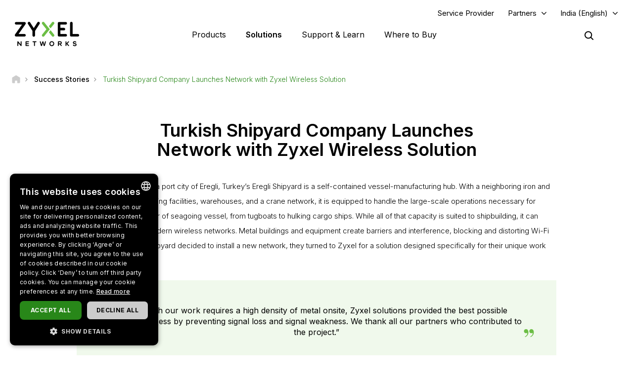

--- FILE ---
content_type: text/html; charset=UTF-8
request_url: https://www.zyxel.com/in/en-in/success-stories/turkish-shipyard-company-launches-network-with-zyxel-wireless-solution
body_size: 17242
content:
<!DOCTYPE html>
<html  lang="en-in" dir="ltr" prefix="og: https://ogp.me/ns#">
  <head>
    <meta charset="utf-8" />
<link rel="canonical" href="https://www.zyxel.com/in/en-in/success-stories/turkish-shipyard-company-launches-network-with-zyxel-wireless-solution" />
<meta property="og:title" content="Turkish Shipyard Company Launches Network with Zyxel Wireless Solution | Zyxel Networks" />
<meta property="og:image" content="https://www.zyxel.com/library/assets/homepage/Zyxel_Networks_logo_color.png" />
<meta name="Generator" content="Drupal 10 (https://www.drupal.org)" />
<meta name="MobileOptimized" content="width" />
<meta name="HandheldFriendly" content="true" />
<meta name="viewport" content="width=device-width, initial-scale=1.0" />
<script type="application/ld+json">{
    "@context": "https://schema.org",
    "@graph": [
        {
            "@type": "Article",
            "@id": "https://www.zyxel.com/in/en-in/success-stories/turkish-shipyard-company-launches-network-with-zyxel-wireless-solution",
            "headline": "Turkish Shipyard Company Launches Network with Zyxel Wireless Solution",
            "datePublished": "2022-07-01T19:31:26+0800",
            "isAccessibleForFree": "True",
            "dateModified": "2022-09-13T19:35:17+0800",
            "author": {
                "@type": "Corporation",
                "name": "Zyxel Networks"
            },
            "publisher": {
                "@type": "Corporation",
                "name": "Zyxel Networks"
            }
        },
        {
            "@type": "WebSite",
            "name": "Zyxel",
            "url": "https://www.zyxel.com/in/en-in"
        }
    ]
}</script>
<link rel="icon" href="/sites/zyxel/files/favicon/favicon.png" type="image/png" />
<link rel="alternate" hreflang="x-default" href="https://www.zyxel.com/global/en/success-stories/turkish-shipyard-company-launches-network-with-zyxel-wireless-solution" />
<link rel="alternate" hreflang="en-in" href="https://www.zyxel.com/in/en-in/success-stories/turkish-shipyard-company-launches-network-with-zyxel-wireless-solution" />
<link rel="alternate" hreflang="en-gb" href="https://www.zyxel.com/uk/en-gb/success-stories/turkish-shipyard-company-launches-network-with-zyxel-wireless-solution" />
<link rel="alternate" hreflang="es-la" href="https://www.zyxel.com/co/es-co/success-stories/turkish-shipyard-company-launches-network-with-zyxel-wireless-solution" />
<link rel="preconnect" href="https://fonts.googleapis.com/" />
<link rel="preconnect" href="https://fonts.gstatic.com/" crossorigin="" />
<link rel="stylesheet" href="https://fonts.googleapis.com/css2?family=Noto+Sans+JP&amp;family=Noto+Sans+Thai&amp;family=Noto+Sans:ital@0;1&amp;display=swap" />
<script src="/sites/zyxel/files/google_tag/universal/google_tag.script.js?t9o06i" defer></script>
<script>window.a2a_config=window.a2a_config||{};a2a_config.callbacks=[];a2a_config.overlays=[];a2a_config.templates={};</script>
<script src="/sites/zyxel/files/google_tag/india/google_tag.script.js?t9o06i" defer></script>

    <link href="https://fonts.googleapis.com/css2?family=Noto+Sans+TC:wght@100..900&display=swap" rel="stylesheet">
    <meta name="theme-color" content="#6CBE45" />
    <meta name="viewport" content="width=device-width, initial-scale=1, maximum-scale=1, user-scalable=0, viewport-fit=cover"/>
    <title>Turkish Shipyard Company Launches Network with Zyxel Wireless Solution | Zyxel Networks</title>
    <link rel="stylesheet" media="all" href="/libraries/slick/slick/slick.css?t9o06i" />
<link rel="stylesheet" media="all" href="/modules/contrib/slick/css/layout/slick.module.css?t9o06i" />
<link rel="stylesheet" media="all" href="/core/assets/vendor/jquery.ui/themes/base/core.css?t9o06i" />
<link rel="stylesheet" media="all" href="/core/assets/vendor/jquery.ui/themes/base/controlgroup.css?t9o06i" />
<link rel="stylesheet" media="all" href="/core/assets/vendor/jquery.ui/themes/base/checkboxradio.css?t9o06i" />
<link rel="stylesheet" media="all" href="/core/assets/vendor/jquery.ui/themes/base/resizable.css?t9o06i" />
<link rel="stylesheet" media="all" href="/core/assets/vendor/jquery.ui/themes/base/button.css?t9o06i" />
<link rel="stylesheet" media="all" href="/core/assets/vendor/jquery.ui/themes/base/dialog.css?t9o06i" />
<link rel="stylesheet" media="all" href="/core/modules/system/css/components/align.module.css?t9o06i" />
<link rel="stylesheet" media="all" href="/core/modules/system/css/components/fieldgroup.module.css?t9o06i" />
<link rel="stylesheet" media="all" href="/core/modules/system/css/components/container-inline.module.css?t9o06i" />
<link rel="stylesheet" media="all" href="/core/modules/system/css/components/clearfix.module.css?t9o06i" />
<link rel="stylesheet" media="all" href="/core/modules/system/css/components/details.module.css?t9o06i" />
<link rel="stylesheet" media="all" href="/core/modules/system/css/components/hidden.module.css?t9o06i" />
<link rel="stylesheet" media="all" href="/core/modules/system/css/components/item-list.module.css?t9o06i" />
<link rel="stylesheet" media="all" href="/core/modules/system/css/components/js.module.css?t9o06i" />
<link rel="stylesheet" media="all" href="/core/modules/system/css/components/nowrap.module.css?t9o06i" />
<link rel="stylesheet" media="all" href="/core/modules/system/css/components/position-container.module.css?t9o06i" />
<link rel="stylesheet" media="all" href="/core/modules/system/css/components/reset-appearance.module.css?t9o06i" />
<link rel="stylesheet" media="all" href="/core/modules/system/css/components/resize.module.css?t9o06i" />
<link rel="stylesheet" media="all" href="/core/modules/system/css/components/system-status-counter.css?t9o06i" />
<link rel="stylesheet" media="all" href="/core/modules/system/css/components/system-status-report-counters.css?t9o06i" />
<link rel="stylesheet" media="all" href="/core/modules/system/css/components/system-status-report-general-info.css?t9o06i" />
<link rel="stylesheet" media="all" href="/core/modules/system/css/components/tablesort.module.css?t9o06i" />
<link rel="stylesheet" media="all" href="/core/misc/components/progress.module.css?t9o06i" />
<link rel="stylesheet" media="all" href="/modules/contrib/jquery_ui/assets/vendor/jquery.ui/themes/base/core.css?t9o06i" />
<link rel="stylesheet" media="all" href="/sites/zyxel/files/snippet/YPX4AB2VhcY8V58nZCtcfMyFLxQwa4G29-KjOLk7yRc.css?t9o06i" />
<link rel="stylesheet" media="all" href="//cdnjs.cloudflare.com/ajax/libs/font-awesome/6.4.2/css/all.min.css" />
<link rel="stylesheet" media="all" href="/modules/contrib/webform/css/webform.form.css?t9o06i" />
<link rel="stylesheet" media="all" href="/modules/contrib/webform/css/webform.element.details.toggle.css?t9o06i" />
<link rel="stylesheet" media="all" href="/modules/contrib/webform/css/webform.element.message.css?t9o06i" />
<link rel="stylesheet" media="all" href="/core/modules/views/css/views.module.css?t9o06i" />
<link rel="stylesheet" media="all" href="/modules/contrib/blazy/css/blazy.css?t9o06i" />
<link rel="stylesheet" media="all" href="/modules/contrib/blazy/css/components/blazy.loading.css?t9o06i" />
<link rel="stylesheet" media="all" href="/modules/contrib/ckeditor/css/ckeditor.css?t9o06i" />
<link rel="stylesheet" media="all" href="/core/assets/vendor/jquery.ui/themes/base/theme.css?t9o06i" />
<link rel="stylesheet" media="all" href="/modules/contrib/addtoany/css/addtoany.css?t9o06i" />
<link rel="stylesheet" media="all" href="/modules/contrib/social_media_links/css/social_media_links.theme.css?t9o06i" />
<link rel="stylesheet" media="all" href="/modules/contrib/jquery_ui/assets/vendor/jquery.ui/themes/base/theme.css?t9o06i" />
<link rel="stylesheet" media="all" href="/modules/contrib/tb_megamenu/dist/base.css?t9o06i" />
<link rel="stylesheet" media="all" href="/modules/contrib/tb_megamenu/dist/styles.css?t9o06i" />
<link rel="stylesheet" media="all" href="/modules/contrib/jquery_ui/assets/vendor/jquery.ui/themes/base/draggable.css?t9o06i" />
<link rel="stylesheet" media="all" href="/modules/contrib/jquery_ui/assets/vendor/jquery.ui/themes/base/resizable.css?t9o06i" />
<link rel="stylesheet" media="all" href="https://bulletin.nebula.zyxel.com/app-launcher/app-launcher-sdk.prod.css" />
<link rel="stylesheet" media="all" href="https://bulletin.nebula.zyxel.com/zynet-account/account-sdk.prod.css" />
<link rel="stylesheet" media="all" href="https://zyxel-channel-library.s3.amazonaws.com/library/css/coverpage/coverpage.css" />
<link rel="stylesheet" media="all" href="/themes/custom/zyxel/css/style.css?t9o06i" />

    
      </head>
  <body class="path-node page-node-type-success-story has-glyphicons" country="in">
    <a href="#main-content" class="visually-hidden focusable skip-link">
      Skip to main content
    </a>
    <noscript><iframe src="https://www.googletagmanager.com/ns.html?id=GTM-KPZ49KB" height="0" width="0" style="display:none;visibility:hidden"></iframe></noscript><noscript><iframe src="https://www.googletagmanager.com/ns.html?id=GTM-WFMDD5K" height="0" width="0" style="display:none;visibility:hidden"></iframe></noscript>
      <div class="dialog-off-canvas-main-canvas" data-off-canvas-main-canvas>
              <div class="header panel">
      <header class="navbar navbar-default container" id="navbar" role="banner">
                  <div class="region region-navigation-top">
    <section id="block-block-content-c50484e0-f435-4eff-adcd-73a66ea254b9" class="block block-block-content block-block-contentc50484e0-f435-4eff-adcd-73a66ea254b9 clearfix">
  
    

      
            <div class="field field--name-field-content field--type-text-long field--label-hidden field--item"><a href="https://www.zyxel.com/service-provider" id="header-sp" class="header-sp" target="_blank" rel="noopener noreferrer">Service Provider</a></div>
      
  </section>

<section id="block-block-content-f78d1c19-129e-4ea7-b003-035eca8dc316" class="block block-block-content block-block-contentf78d1c19-129e-4ea7-b003-035eca8dc316 clearfix">
  
    

      
            <div class="field field--name-field-content field--type-text-long field--label-hidden field--item"><div class="dropdown-partners"><button class="header-partners dropbtn" onclick="PartnersMenu()">Partners</button><div id="PartnersDropdown" class="dropdown-content"><a href="javascript:void(0)" class="closebtn" onclick="closeNav()">×</a> <p>Already a Partner?</p> <a href="https://m2.zyxel.com/user/" target="_blank"><button class="login">Log in</button></a> <div class="link"> <a href="/global/en/partners/partner-program" target="_blank">Partner Program</a> </div> <div class="link"> <a href="/global/en/partners/ecosystem-partners" target="_blank">Ecosystem Partners</a> </div> </div> </div>
<style type="text/css">.tb-megamenu .mega-align-justify>.dropdown-menu {
    top: 70px;
}

.dropdown-partners {
  position: relative;
  display: inline-block;
}

.dropdown-content {
  display: none;
  position: absolute;
  min-width: 240px;
  background: #fff !important;
  box-shadow: 0px 4px 9px rgba(0,0,0,0.15);
  text-align: left;
  z-index: 10;  
}

.dropdown-content p, .dropdown-content a {
  color: black;
  font-weight: 600 !important;
  text-decoration: none;
  display: block;
}

.dropdown-content p {
	font-size: 15px;
	padding: 20px 20px 0;
}	

.dropdown-content .link {
	padding: 0 20px;
}

.dropdown-content .link:last-child {
	padding: 0 20px 2px;
}
	  
.dropdown-content .link a {
	padding: 15px 0;
    border-top: 1px solid #ddd !important;
}	

.dropdown-content button {
	font-size: 14px !important;
    display: inline-block !important;
    padding: 0 40px !important;
    background: #288719 !important;
    color: #fff !important;
    height: 40px !important;
    border-radius: 50px !important;
	border-color: transparent;
    margin: 0 20px 20px;
}

.dropdown-content button:hover {
    text-decoration: none !important;
    background-color: #006e18 !important;
    border-color: transparent !important;
}

.dropdown-content a:hover {
    color: #288719!important;
}

.dropdown-content .login a, .dropdown-content .login a:hover {
    color: #ffffff!important;
}

.show {display: block;}

.header.panel .region.region-navigation-top>section {
    display: inline-block;
    padding-left: 0 !important;
}

.header-partners {
    background: transparent;
    border: none;
    padding-right: 15px;
	margin-right: 8px;
    margin-left: 8px;
}

.dropdown-partners .closebtn {
	position: absolute;
    top: -20px;
    right: 20px;
    font-size: 40px;
    font-weight: 100!important;
	padding: 15px 0;
}

.dropdown-partners .closebtn a:hover {
    color: #000!important;
}

@media screen and (min-width: 1024px){
	.dropbtn:after {
		content: "\f107";
		display: inline-block;
		vertical-align: middle;
		font: normal normal normal 14px/1 FontAwesome;
		padding-left: 9px;
		font-size: 18px;
		margin-top: -2px;
	}
	.cms-home .header.panel .header-partners {
		color: #fff !important;
	}
}
</style>
<script>
/* When the user clicks on the button, 
toggle between hiding and showing the dropdown content */
function PartnersMenu() {
  document.getElementById("PartnersDropdown").classList.toggle("show");
}

// Close the dropdown if the user clicks outside of it
window.onclick = function(event) {
  if (!event.target.matches('.dropbtn')) {
    var dropdowns = document.getElementsByClassName("dropdown-content");
    var i;
    for (i = 0; i < dropdowns.length; i++) {
      var openDropdown = dropdowns[i];
      if (openDropdown.classList.contains('show')) {
        openDropdown.classList.remove('show');
      }
    }
  }
}
</script></div>
      
  </section>

<section id="block-domain-menu" class="block block-zyxel-domain block-domain-menu clearfix">
  
    

      <a href="#" class="selected-domain">India (English)</a><div class="domain-selection-wrapper hidden">
  <div class="domain-selection-wrapper-container">
    <h5>
      Select Your Location      <span class="icon-close-lang"></span>
    </h5>
          <div class="domain-selection-region">
                <ul>
                      <li><a href="https://www.zyxel.com/global/en/success-stories/turkish-shipyard-company-launches-network-with-zyxel-wireless-solution">Global (English)</a></li>
                  </ul>
      </div>
          <div class="domain-selection-region">
        <h6 class="country-name">Africa</h6>        <ul>
                      <li><a href="https://www.zyxel.com/em/en-em/success-stories/turkish-shipyard-company-launches-network-with-zyxel-wireless-solution">South Africa (English)</a></li>
                  </ul>
      </div>
          <div class="domain-selection-region">
        <h6 class="country-name">Asia</h6>        <ul>
                      <li><a href="https://www.zyxel.com/ru/ru/success-stories/turkish-shipyard-company-launches-network-with-zyxel-wireless-solution">Armenia (Русский)</a></li>
                      <li><a href="https://www.zyxel.com/ru/ru/success-stories/turkish-shipyard-company-launches-network-with-zyxel-wireless-solution">Azerbaijan (Русский)</a></li>
                      <li><a href="https://www.zyxel.cn/cn/sc">China (简体中文)</a></li>
                      <li><a href="https://www.zyxel.com/em/en-em/success-stories/turkish-shipyard-company-launches-network-with-zyxel-wireless-solution">Georgia (English)</a></li>
                      <li><a href="https://www.zyxel.com/in/en-in/success-stories/turkish-shipyard-company-launches-network-with-zyxel-wireless-solution">India (English)</a></li>
                      <li><a href="https://www.zyxel.com/jp/ja">Japan (日本語)</a></li>
                      <li><a href="https://www.zyxel.com/ru/ru/success-stories/turkish-shipyard-company-launches-network-with-zyxel-wireless-solution">Kazakhstan (Русский)</a></li>
                      <li><a href="https://www.zyxel.com/ru/ru/success-stories/turkish-shipyard-company-launches-network-with-zyxel-wireless-solution">Kyrgyzstan (Русский)</a></li>
                      <li><a href="https://www.zyxel.com/global/en/success-stories/turkish-shipyard-company-launches-network-with-zyxel-wireless-solution">Malaysia (English)</a></li>
                      <li><a href="https://www.zyxel.com/global/en/success-stories/turkish-shipyard-company-launches-network-with-zyxel-wireless-solution">Pakistan (English)</a></li>
                      <li><a href="https://www.zyxel.com/global/en/success-stories/turkish-shipyard-company-launches-network-with-zyxel-wireless-solution">Philippines (English)</a></li>
                      <li><a href="https://www.zyxel.com/global/en/success-stories/turkish-shipyard-company-launches-network-with-zyxel-wireless-solution">Singapore (English)</a></li>
                      <li><a href="http://www.zyxel.kr/">South Korea (한국어)</a></li>
                      <li><a href="https://www.zyxel.com/tw/zh/success-stories/turkish-shipyard-company-launches-network-with-zyxel-wireless-solution">Taiwan (繁體中文)</a></li>
                      <li><a href="https://www.zyxel.com/ru/ru/success-stories/turkish-shipyard-company-launches-network-with-zyxel-wireless-solution">Tajikistan (Русский)</a></li>
                      <li><a href="https://www.zyxel.com/th/th/success-stories/turkish-shipyard-company-launches-network-with-zyxel-wireless-solution">Thailand (ภาษาไทย)</a></li>
                      <li><a href="https://www.zyxel.com/ru/ru/success-stories/turkish-shipyard-company-launches-network-with-zyxel-wireless-solution">Turkmenistan (Русский)</a></li>
                      <li><a href="https://www.zyxel.com/ru/ru/success-stories/turkish-shipyard-company-launches-network-with-zyxel-wireless-solution">Uzbekistan (Русский)</a></li>
                      <li><a href="https://www.zyxel.com/vn/vi/success-stories/turkish-shipyard-company-launches-network-with-zyxel-wireless-solution">Vietnam (Tiếng Việt)</a></li>
                  </ul>
      </div>
          <div class="domain-selection-region">
        <h6 class="country-name">Central America</h6>        <ul>
                      <li><a href="https://www.zyxel.com/us/en-us/success-stories/turkish-shipyard-company-launches-network-with-zyxel-wireless-solution">Central America (English)</a></li>
                  </ul>
      </div>
          <div class="domain-selection-region">
        <h6 class="country-name">Europe</h6>        <ul>
                      <li><a href="https://www.zyxel.com/nl/nl/success-stories/turkish-shipyard-company-launches-network-with-zyxel-wireless-solution">Belgium (Nederlands)</a></li>
                      <li><a href="https://www.zyxel.com/fr/fr">Belgium (Français)</a></li>
                      <li><a href="https://www.zyxel.com/bg/bg">Bulgaria (Български)</a></li>
                      <li><a href="https://www.zyxel.com/em/en-em/success-stories/turkish-shipyard-company-launches-network-with-zyxel-wireless-solution">Cyprus (English)</a></li>
                      <li><a href="https://www.zyxel.com/cz/cs">Czechia (Čeština)</a></li>
                      <li><a href="https://www.zyxel.com/dk/da/success-stories/turkish-shipyard-company-launches-network-with-zyxel-wireless-solution">Denmark (Dansk)</a></li>
                      <li><a href="https://www.zyxel.com/uk/en-gb/success-stories/turkish-shipyard-company-launches-network-with-zyxel-wireless-solution">Estonia (English)</a></li>
                      <li><a href="https://www.zyxel.com/fi/fi/success-stories/turkish-shipyard-company-launches-network-with-zyxel-wireless-solution">Finland (Suomi)</a></li>
                      <li><a href="https://www.zyxel.com/fr/fr">France (Français)</a></li>
                      <li><a href="https://www.zyxel.com/de/de">Germany (Deutsch)</a></li>
                      <li><a href="https://www.zyxel.com/em/en-em/success-stories/turkish-shipyard-company-launches-network-with-zyxel-wireless-solution">Greece (English)</a></li>
                      <li><a href="https://www.zyxel.com/hu/hu">Hungary (Magyar)</a></li>
                      <li><a href="https://www.zyxel.com/uk/en-gb/success-stories/turkish-shipyard-company-launches-network-with-zyxel-wireless-solution">Ireland (English)</a></li>
                      <li><a href="https://www.zyxel.com/it/it">Italy (Italiano)</a></li>
                      <li><a href="https://www.zyxel.com/uk/en-gb/success-stories/turkish-shipyard-company-launches-network-with-zyxel-wireless-solution">Latvia (English)</a></li>
                      <li><a href="https://www.zyxel.com/uk/en-gb/success-stories/turkish-shipyard-company-launches-network-with-zyxel-wireless-solution">Lithuania (English)</a></li>
                      <li><a href="https://www.zyxel.com/nl/nl/success-stories/turkish-shipyard-company-launches-network-with-zyxel-wireless-solution">Netherlands (Nederlands)</a></li>
                      <li><a href="https://www.zyxel.com/no/no/success-stories/turkish-shipyard-company-launches-network-with-zyxel-wireless-solution">Norway (Norsk)</a></li>
                      <li><a href="https://www.zyxel.com/pl/pl">Poland (Polski)</a></li>
                      <li><a href="https://www.zyxel.com/es/es/success-stories/turkish-shipyard-company-launches-network-with-zyxel-wireless-solution">Portugal (Español)</a></li>
                      <li><a href="https://www.zyxel.com/ro/ro">Romania (România)</a></li>
                      <li><a href="https://www.zyxel.com/ru/ru/success-stories/turkish-shipyard-company-launches-network-with-zyxel-wireless-solution">CIS (Русский)</a></li>
                      <li><a href="https://www.zyxel.com/sk/sk">Slovakia (Slovenčina)</a></li>
                      <li><a href="https://www.zyxel.com/es/es/success-stories/turkish-shipyard-company-launches-network-with-zyxel-wireless-solution">Spain (Español)</a></li>
                      <li><a href="https://www.zyxel.com/se/sv/success-stories/turkish-shipyard-company-launches-network-with-zyxel-wireless-solution">Sweden (Svenska)</a></li>
                      <li><a href="https://www.zyxel.com/fr/fr">Switzerland (Français)</a></li>
                      <li><a href="https://www.zyxel.com/ch/de-ch">Switzerland (Deutsch)</a></li>
                      <li><a href="https://www.zyxel.com/tr/tr">Turkiye (Türkiye)</a></li>
                      <li><a href="https://www.zyxel.com/ua/uk-ua">Ukraine (Українська)</a></li>
                      <li><a href="https://www.zyxel.com/uk/en-gb/success-stories/turkish-shipyard-company-launches-network-with-zyxel-wireless-solution">United Kingdom (English)</a></li>
                  </ul>
      </div>
          <div class="domain-selection-region">
        <h6 class="country-name">Middle East</h6>        <ul>
                      <li><a href="https://www.zyxel.com/em/en-em/success-stories/turkish-shipyard-company-launches-network-with-zyxel-wireless-solution">Middle East (English)</a></li>
                  </ul>
      </div>
          <div class="domain-selection-region">
        <h6 class="country-name">North America</h6>        <ul>
                      <li><a href="https://www.zyxel.com/us/en-us/success-stories/turkish-shipyard-company-launches-network-with-zyxel-wireless-solution">United States (English)</a></li>
                  </ul>
      </div>
          <div class="domain-selection-region">
        <h6 class="country-name">Oceania</h6>        <ul>
                      <li><a href="https://www.zyxel.com/global/en/success-stories/turkish-shipyard-company-launches-network-with-zyxel-wireless-solution">Australia (English)</a></li>
                      <li><a href="https://www.zyxel.com/global/en/success-stories/turkish-shipyard-company-launches-network-with-zyxel-wireless-solution">New Zealand (English)</a></li>
                  </ul>
      </div>
          <div class="domain-selection-region">
        <h6 class="country-name">South America</h6>        <ul>
                      <li><a href="https://www.zyxel.com/co/es-co/success-stories/turkish-shipyard-company-launches-network-with-zyxel-wireless-solution">Argentina (Español)</a></li>
                      <li><a href="https://www.zyxel.com/co/es-co/success-stories/turkish-shipyard-company-launches-network-with-zyxel-wireless-solution">Bolivia (Español)</a></li>
                      <li><a href="https://www.zyxel.com/br/pt/success-stories/turkish-shipyard-company-launches-network-with-zyxel-wireless-solution">Brazil (Português)</a></li>
                      <li><a href="https://www.zyxel.com/co/es-co/success-stories/turkish-shipyard-company-launches-network-with-zyxel-wireless-solution">Chile (Español)</a></li>
                      <li><a href="https://www.zyxel.com/co/es-co/success-stories/turkish-shipyard-company-launches-network-with-zyxel-wireless-solution">Colombia (Español)</a></li>
                      <li><a href="https://www.zyxel.com/co/es-co/success-stories/turkish-shipyard-company-launches-network-with-zyxel-wireless-solution">Ecuador (Español)</a></li>
                      <li><a href="https://www.zyxel.com/co/es-co/success-stories/turkish-shipyard-company-launches-network-with-zyxel-wireless-solution">Paraguay (Español)</a></li>
                      <li><a href="https://www.zyxel.com/co/es-co/success-stories/turkish-shipyard-company-launches-network-with-zyxel-wireless-solution">Peru (Español)</a></li>
                      <li><a href="https://www.zyxel.com/co/es-co/success-stories/turkish-shipyard-company-launches-network-with-zyxel-wireless-solution">Uruguay (Español)</a></li>
                  </ul>
      </div>
      </div>
</div>

  </section>


  </div>


        <div class="main-menu">
          <div class="navbar-header">
              <div class="region region-navigation">
    <section id="block-logo-2" class="block block-zyxel-common block-logo-2 clearfix">
  
    

      <a href="/in/en-in" title="ZYXEL Home" rel="home" class="site-logo">
   <img src="/themes/custom/zyxel/logo-2.png" alt="ZYXEL Home" />
</a>

  </section>


  </div>

                                      <button type="button" class="navbar-toggle" data-toggle="collapse">
                <span class="sr-only">Toggle navigation</span>
                <span class="icon-bar"></span>
                <span class="icon-bar"></span>
                <span class="icon-bar"></span>
              </button>
                      </div>
                                <div id="navbar-collapse" class="navbar-collapse">
                <div class="region region-navigation-collapsible">
    <section id="block-main-menu" class="block block-tb-megamenu block-tb-megamenu-menu-blockmain clearfix">
  
    

      <nav  class="tbm tbm-main tbm-no-arrows" id="tbm-main" data-breakpoint="1023" aria-label="main navigation">
      <button class="tbm-button" type="button">
      <span class="tbm-button-container">
        <span></span>
        <span></span>
        <span></span>
        <span></span>
      </span>
    </button>
    <div class="tbm-collapse ">
    <ul  class="tbm-nav level-0 items-4" role="list" >
        <li  class="tbm-item level-1 tbm-justify tbm-item--has-dropdown" aria-level="1" >
      <div class="tbm-link-container">
            <a href="https://www.zyxel.com/in/en-in/products"  class="tbm-link level-1 tbm-toggle" aria-expanded="false">
                Products
          </a>
                <button class="tbm-submenu-toggle"><span class="visually-hidden">Toggle submenu</span></button>
          </div>
    <div  class="tbm-submenu tbm-item-child tbm-has-width" style="width: 1140px;" role="list">
      <div  class="tbm-row">
      <div  class="tbm-column span8" id="tbm-product-category-mega-menu">
  <div class="tbm-column-inner">
                 <div  class="tbm-block">
    <div class="block-inner">
      <section id="block-product-category-mega-menu" class="block block-zyxel-product block-product-category-mega-menu clearfix">
  
    

      <div class="product-category-mega-menu-wrapper">
      <div class="product-category-mega-menu-item">
      <h3>Security</h3>
      <p></p>
      <ul>
                  <li><img src="/sites/zyxel/files/library/assets/icons-segment/business/green_business-01-security-appliances-and-services.png" width="19" alt=""><a href="/in/en-in/products/next-gen-firewall" onclick="ga(&#039;send&#039;, &#039;event&#039;, &#039;&#039;, &#039;&#039;, &#039;&#039;)" class="icon-product-security-appliances-services">Next-Gen Firewall</a></li>
                  <li><img src="/sites/zyxel/files/library/assets/icons-segment/business/green_business-04-commercial-gateways.png" width="19" alt=""><a href="/in/en-in/products/vpn-firewall" onclick="ga(&#039;send&#039;, &#039;event&#039;, &#039;&#039;, &#039;&#039;, &#039;&#039;)" class="icon-product-commercial-gateways">VPN Firewall</a></li>
              </ul>
    </div>
      <div class="product-category-mega-menu-item">
      <h3>Networking</h3>
      <p></p>
      <ul>
                  <li><img src="/sites/zyxel/files/library/assets/icons-segment/business/green_business-02-switches.png" width="19" alt=""><a href="/in/en-in/products/switch" onclick="ga(&#039;send&#039;, &#039;event&#039;, &#039;&#039;, &#039;&#039;, &#039;&#039;)" class="icon-product-switches">Switch</a></li>
                  <li><img src="/sites/zyxel/files/library/assets/icons-segment/business/green_business-03-wlan-aps-and-controllers.png" width="19" alt=""><a href="/in/en-in/products/wireless" onclick="ga(&#039;send&#039;, &#039;event&#039;, &#039;&#039;, &#039;&#039;, &#039;&#039;)" class="icon-product-wlan-aps-controllers">Wireless</a></li>
                  <li><img src="/sites/zyxel/files/library/assets/icons-segment/sp/green_sp-02-lte-and-3g-cpes.png" width="19" alt=""><a href="/in/en-in/products/fixed-wireless-access" onclick="ga(&#039;send&#039;, &#039;event&#039;, &#039;&#039;, &#039;&#039;, &#039;&#039;)" class="icon-product-lte-3g-cpes">Fixed Wireless Access</a></li>
                  <li><img src="/sites/zyxel/files/library/assets/icons-segment/business/green_business-09-In-building-cellular-coverage.png" width="19" alt=""><a href="/in/en-in/products/in-building-coverage" onclick="ga(&#039;send&#039;, &#039;event&#039;, &#039;&#039;, &#039;&#039;, &#039;&#039;)" class="icon-product-in-building-cellular-coverage">In-Building Coverage</a></li>
              </ul>
    </div>
      <div class="product-category-mega-menu-item">
      <h3>Service and License</h3>
      <p></p>
      <ul>
                  <li><img src="/sites/zyxel/files/library/assets/icons-segment/service-and-license/green_service-and-license-01-security.png" width="19" alt=""><a href="/in/en-in/products/security" onclick="ga(&#039;send&#039;, &#039;event&#039;, &#039;&#039;, &#039;&#039;, &#039;&#039;)" class="icon-product-security-services-licenses">Security</a></li>
                  <li><img src="/sites/zyxel/files/library/assets/icons-segment/service-and-license/green_service-and-license-02-management-and-reporting.png" width="19" alt=""><a href="/in/en-in/products/management-and-reporting" onclick="ga(&#039;send&#039;, &#039;event&#039;, &#039;&#039;, &#039;&#039;, &#039;&#039;)" class="icon-product-network-management">Management and Reporting</a></li>
                  <li><img src="/sites/zyxel/files/library/assets/icons-segment/service-and-license/green_service-and-license-03-endpoint-and-connectivity.png" width="19" alt=""><a href="/in/en-in/products/endpoint-and-connectivity" onclick="ga(&#039;send&#039;, &#039;event&#039;, &#039;&#039;, &#039;&#039;, &#039;&#039;)" class="icon-product-security-services-licenses">Endpoint and Connectivity</a></li>
                  <li><img src="/sites/zyxel/files/library/assets/icons-segment/service-and-license/ori_service-and-license-04-nebula.png" width="19" alt=""><a href="/in/en-in/products/nebula-cloud-center" onclick="ga(&#039;send&#039;, &#039;event&#039;, &#039;&#039;, &#039;&#039;, &#039;&#039;)">Nebula Cloud Center</a></li>
              </ul>
    </div>
      <div class="product-category-mega-menu-item">
      <h3>Home Connectivity</h3>
      <p></p>
      <ul>
                  <li><img src="/sites/zyxel/files/library/assets/icons-segment/home/green_home-02-wireless-extenders.png" width="19" alt=""><a href="/in/en-in/products/wifi-extender" onclick="ga(&#039;send&#039;, &#039;event&#039;, &#039;&#039;, &#039;&#039;, &#039;&#039;)" class="icon-product-wireless-lan">WiFi Extender</a></li>
              </ul>
    </div>
  </div>

  </section>


    </div>
  </div>

      </div>
</div>

      <div  class="tbm-column span4" id="tbm-whats-new-mega-menu">
  <div class="tbm-column-inner">
                 <div  class="tbm-block">
    <div class="block-inner">
      <section id="block-block-content37686f10-53ec-475f-9ee5-39fd2ffed22a" class="block block-block-content block-block-content37686f10-53ec-475f-9ee5-39fd2ffed22a clearfix">
  
    

      
            <div class="field field--name-field-content field--type-text-long field--label-hidden field--item"><div class="block-new" style="text-align: left !important;"><div>
<h3 class="ttl-des">Success Stories</h3>
<p class="txt-sub-new">Manage All Your Networks on a Centralized Cloud Platform</p> <a class="lear-more" href="/sites/zyxel/files/library/assets/success-stories/Zyxel_success_story_ebook.pdf" rel="noopener noreferrer" target="_blank">Learn more</a> </div> <div> <a href="/sites/zyxel/files/library/assets/success-stories/Zyxel_success_story_ebook.pdf" rel="noopener noreferrer" target="_blank"> <img alt="Success Stories eBook" height="200" src="/sites/zyxel/files/success-story/e-book_banner_300x200.jpg" style="margin-top: -30px; margin-left: -20px;" width="300" /> </a> </div> </div></div>
      
  </section>


    </div>
  </div>

      </div>
</div>

  </div>

      <div  class="tbm-row">
      <div  class="tbm-column span12" id="tbm-product-selector-mega-menu">
  <div class="tbm-column-inner">
                 <div  class="tbm-block">
    <div class="block-inner">
      <section id="block-block-content48a58471-4fee-4884-81a1-797e093a29d8" class="block block-block-content block-block-content48a58471-4fee-4884-81a1-797e093a29d8 clearfix">
  
    

      
            <div class="field field--name-field-content field--type-text-long field--label-hidden field--item"><p><a class="btn btn-product btn-success" href="/in/en-in/structured-cabling" target="_blank"><span>Structured Cabling</span></a></p></div>
      
  </section>


    </div>
  </div>

      </div>
</div>

  </div>

  </div>

</li>

        <li  class="tbm-item level-1 tbm-justify tbm-item--has-dropdown" aria-level="1" >
      <div class="tbm-link-container">
            <a href="https://www.zyxel.com/in/en-in/solutions"  class="tbm-link level-1 tbm-toggle" aria-expanded="false">
                Solutions
          </a>
                <button class="tbm-submenu-toggle"><span class="visually-hidden">Toggle submenu</span></button>
          </div>
    <div  class="tbm-submenu tbm-item-child tbm-has-width" style="width: 1140px;" role="list">
      <div  class="tbm-row">
      <div  class="tbm-column span8" id="tbm-solution-categories-mega-menu">
  <div class="tbm-column-inner">
                 <div  class="tbm-block">
    <div class="block-inner">
      <section id="block-solution-categories-mega-menu" class="block block-zyxel-solution block-solution-categories-mega-menu clearfix">
  
    

      <div class="solution-categories-mega-menu-wrapper">
      <div class="solution-categories-mega-menu-item">
      <a href="/in/en-in/solutions/organization-size"><h3>Organization Sizes</h3></a>
      <p>From small to large, we cater for them all</p>
      <ul>
                  <li><a href="https://www.zyxel.com/in/en-in/solutions/organization-size/home">Home</a></li>
                  <li><a href="https://www.zyxel.com/in/en-in/solutions/organization-size/medium-business">Medium Business</a></li>
                  <li><a href="https://www.zyxel.com/in/en-in/solutions/organization-size/large-business">Large Business</a></li>
              </ul>
          </div>
      <div class="solution-categories-mega-menu-item">
      <a href="/in/en-in/solutions/use-case"><h3>Use Cases</h3></a>
      <p>Find the product that meets your business needs</p>
      <ul>
                  <li><a href="https://www.zyxel.com/in/en-in/solutions/use-case/nebula-cloud">Nebula Cloud</a></li>
                  <li><a href="https://www.zyxel.com/in/en-in/solutions/use-case/ip-surveillance">IP Surveillance</a></li>
                  <li><a href="https://www.zyxel.com/in/en-in/solutions/use-case/education">Education</a></li>
                  <li><a href="https://www.zyxel.com/in/en-in/solutions/use-case/hospitality">Hospitality</a></li>
                  <li><a href="https://www.zyxel.com/in/en-in/solutions/use-case/networked-av">Networked AV</a></li>
              </ul>
              <a href="/in/en-in/solutions/use-case" class="more">More</a>
          </div>
      <div class="solution-categories-mega-menu-item">
      <a href="/in/en-in/solutions/technology"><h3>Technologies</h3></a>
      <p>Experience the latest we have to offer</p>
      <ul>
                  <li><a href="https://www.zyxel.com/in/en-in/solutions/technology/multi-gigabit">Multi-Gigabit</a></li>
                  <li><a href="https://www.zyxel.com/in/en-in/solutions/technology/network-security">Network Security</a></li>
                  <li><a href="https://www.zyxel.com/in/en-in/solutions/technology/wifi7">WiFi 7</a></li>
                  <li><a href="https://www.zyxel.com/in/en-in/solutions/technology/unleash-ais-power">Unleash AI&#039;s Power</a></li>
                  <li><a href="https://www.zyxel.com/in/en-in/solutions/technology/5g-fixed-wireless-access">5G Fixed Wireless Access</a></li>
              </ul>
              <a href="/in/en-in/solutions/technology" class="more">More</a>
          </div>
  </div>

  </section>


    </div>
  </div>

      </div>
</div>

      <div  class="tbm-column span4" id="tbm-nebula-mega-menu">
  <div class="tbm-column-inner">
                 <div  class="tbm-block">
    <div class="block-inner">
      <section id="block-block-content1814a39a-6e1c-417f-8986-625b2db39362" class="block block-block-content block-block-content1814a39a-6e1c-417f-8986-625b2db39362 clearfix">
  
    

      
            <div class="field field--name-field-content field--type-text-long field--label-hidden field--item"><div class="block-new" style="text-align:left!important"><div>
<h3 class="ttl-des">What’s New?</h3>
<p class="txt-sub-new">Just Connect Campaign – Powerful, effortless and scalable network connectivity.</p> <a class="lear-more" href="/in/en-in/solutions/use-case/nebula-cloud">See More</a> </div> <div> <a href="/in/en-in/solutions/use-case/nebula-cloud"> <img alt="Just Connect" height="200" src="/sites/zyxel/files/hero-banner/JustConnect_P17_banner_300x200.jpg" style="margin-top:-30px; margin-left:-20px;" width="300" loading="lazy"> </a> </div> </div></div>
      
  </section>


    </div>
  </div>

      </div>
</div>

  </div>

      <div  class="tbm-row">
      <div  class="tbm-column span12" id="tbm-success-stories-mega-menu">
  <div class="tbm-column-inner">
                 <div  class="tbm-block">
    <div class="block-inner">
      <section id="block-block-content519e3145-2bb4-4e93-b850-868d95263340" class="block block-block-content block-block-content519e3145-2bb4-4e93-b850-868d95263340 clearfix">
  
    

      
            <div class="field field--name-field-content field--type-text-long field--label-hidden field--item"><p><a class="btn btn-product btn-success" href="/in/en-in/success-stories"><span>Success Stories</span></a></p>

</div>
      
  </section>


    </div>
  </div>

      </div>
</div>

  </div>

  </div>

</li>

          <li  class="tbm-item level-1 tbm-justify tbm-item--has-dropdown" aria-level="1" >
      <div class="tbm-link-container">
            <span class="tbm-link level-1 no-link tbm-toggle" tabindex="0" aria-expanded="false">
                Support &amp; Learn
          </span>
                <button class="tbm-submenu-toggle"><span class="visually-hidden">Toggle submenu</span></button>
          </div>
    <div  class="tbm-submenu tbm-item-child tbm-has-width" style="width: 1140px;" role="list">
      <div  class="tbm-row">
      <div  class="tbm-column span12" id="tbm-support-training">
  <div class="tbm-column-inner">
                 <div  class="tbm-block">
    <div class="block-inner">
      <section id="block-block-content4f2ae73a-6368-4cd6-9e90-dffd22823536" class="block block-block-content block-block-content4f2ae73a-6368-4cd6-9e90-dffd22823536 clearfix">
  
    

      
            <div class="field field--name-field-content field--type-text-long field--label-hidden field--item"><div class="mega-menu-col-left">
<h2><strong>Support</strong></h2>
<div class="inner-all"><div><div class="block-training">

<h3><a class="icon-show" href="https://community.zyxel.com/en" target="_blank">Community</a></h3>
<p>Discuss with your peers and Zyxel specialists to ask for help.</p> </div> <div class="block-training">

<h3><a href="/in/en-in/support/download">Download Library</a></h3>
<p>Manual, firmware and quick start guides.</p> </div> </div> <div> <div class="block-training block-security">

<h3><a class="icon-show" href="/global/en/support/security-advisories" target="_blank">Security Advisories</a></h3>
<p>Stay updated on vulnerabilities and fixes for Zyxel products.</p> </div> <div class="block-training">

<h3><a href="/in/en-in/support/warranty-information">Warranty Information</a></h3>
<p>Find out if your product is within warranty.</p> </div> </div> </div> <div class="support-all"><a class="lear-more" href="/in/en-in/support"><span>See all support</span></a></div> </div> <div class="mega-menu-col-right">

<h2><strong>Learn</strong></h2>
<div class="inner-all"> <div> <div class="block-training">

<h3><a class="icon-show" href="https://educationcenter.zyxel.com/" target="_blank">Education Center</a></h3>
<p>Learn to install, configure and manage Zyxel products with expert guidance.</p> </div> <div class="block-training">

<h3><a href="/in/en-in/blogs">Blogs</a></h3>
<p>Discover the latest industry trends and insights.</p> </div> </div> <div> <div class="block-training" style="width:83% !important">

<h3><a class="icon-show" href="https://educationcenter.zyxel.com/certification-programs" target="_blank">Certification Programs</a></h3>
<p>Gain tech skills, take courses and earn Zyxel certification.</p> </div> <div class="block-training" style="width:91% !important">

<h3><a class="icon-show" href="/global/en/support/tech-library" target="_blank">Tech Library</a></h3>
<p>Provide technical guides and resources to support Zyxel business users.</p> </div> </div> </div> </div></div>
      
  </section>


    </div>
  </div>

      </div>
</div>

  </div>

  </div>

</li>

          <li  class="tbm-item level-1 tbm-justify tbm-item--has-dropdown" aria-level="1" >
      <div class="tbm-link-container">
            <span class="tbm-link level-1 no-link tbm-toggle" tabindex="0" aria-expanded="false">
                Where to Buy
          </span>
                <button class="tbm-submenu-toggle"><span class="visually-hidden">Toggle submenu</span></button>
          </div>
    <div  class="tbm-submenu tbm-item-child tbm-has-width" style="width: 1140px;" role="list">
      <div  class="tbm-row">
      <div  class="tbm-column span12" id="tbm-where-to-buy">
  <div class="tbm-column-inner">
                 <div  class="tbm-block">
    <div class="block-inner">
      <section id="block-block-content0dd7cc52-e649-408a-b115-2784f6b5e01d" class="block block-block-content block-block-content0dd7cc52-e649-408a-b115-2784f6b5e01d clearfix">
  
    

      
            <div class="field field--name-field-content field--type-text-long field--label-hidden field--item"><div class="mega-menu-col-left">
<h2>Buy Online</h2>
<div class="inner-all"><div><div class="block-training">

<h3><a class="icon-show" href="https://marketplace.zyxel.com/Devices?utm_source=website&amp;utm_medium=in&amp;utm_campaign=wheretobuy" target="_blank">Zyxel Marketplace</a></h3>
<p>Shop the full selection of licenses and services to easily renew and deploy licenses.</p> <p style="margin-left: -20px; margin-top: -10px;"> <a href="/in/en-in/e-commerce-platforms" target="_blank"> <span style="color: #288719 !important;">Learn More <i class="fas fa-angle-right"></i></span> </a> </p> </div> </div> <div> <div class="block-training">

<h3><a class="icon-show" href="https://circle.zyxel.com/dashboard?utm_source=website&amp;utm_medium=in&amp;utm_campaign=wheretobuy" target="_blank">Zyxel Circle</a></h3>
<p>License and asset management for partners.</p> <p style="margin-left: -20px; margin-top: -10px;"> <a href="/in/en-in/e-commerce-platforms" target="_blank"> <span style="color: #288719 !important;">Learn More <i class="fas fa-angle-right"></i></span> </a> </p> </div> </div> </div> </div> <div class="mega-menu-col-right">

<h2>Locate Partners</h2>
<div class="inner-all"> <div> <div class="block-training">

<h3><a href="/in/en-in/where-to-buy/distributors">Distributors</a></h3>
<p>Shop for business products with our partners.</p> </div> </div> </div> </div></div>
      
  </section>


    </div>
  </div>

      </div>
</div>

  </div>

  </div>

</li>

  </ul>

      </div>
  </nav>

<script>
if (window.matchMedia("(max-width: 1023px)").matches) {
  document.getElementById("tbm-main").classList.add('tbm--mobile');
}


</script>

  </section>

<section id="block-login-button" class="block block-zyxel-user block-login-button clearfix">
  
    

      <div></div>
  </section>

<section class="block-zynet-app-launcher block block-block-content block-block-contentcf493183-3f79-413c-8228-0ce2d0861ca6 clearfix" id="block-block-content-cf493183-3f79-413c-8228-0ce2d0861ca6">
  
    

      
            <div class="field field--name-body field--type-text-with-summary field--label-hidden field--item"><div class="desktop-sso-block">
<div id="desktop-ZynetAppLauncher"></div>
</div>
</div>
      
  </section>

<section id="block-popup-search-form" class="block block-zyxel-search block-popup-search-form clearfix">
  
    

      <div class="search-block-form">
  <button type="button" class="btn btn-search" data-toggle="modal" data-target="#search-modal" data-keyboard="false">
    <span class="search-icon seach-form icon"></span>
  </button>
  <div id="search-modal" class="modal fade" tabindex="-1" role="dialog"
       aria-labelledby="searchModal"
       aria-hidden="true">
    <div class="modal-dialog modal-lg modal-dialog-scrollable" role="document" style="z-index: 1700;">
      <div class="modal-content">
        <div class="modal-header">
          <div class="modal-title">
            <span class="search-icon search-form icon">
              <div id="auto-complete-result" class=""></div>
              <input title="" class="form-search form-control" placeholder="Search products, solutions and more…​"
                     type="search" id="search-keyword" name="keyword" value="" size="15"
                     data-original-title="Enter the keywords you wish to search for." autocomplete="off">
              <input type="hidden" name="domain_block" value="in"/>
              <input type="hidden" name="language_block" value="en-in"/>
            </span>
          </div>
          <span class="icon-close-search close-icon">
            <span>&times;</span>
          </span>
        </div>
        <div class="modal-body">
          <div class="more-infor">
            <div class="more-results hidden">
              <span>Relevant Results</span>
              <a href="#" class="all-results-link">See all search results</a>
            </div>
          </div>
          <hr class="more-results hidden"/>
          <div class="search-results" id="search-results">
          </div>
        </div>
        <div class="modal-footer">
        </div>
      </div>
    </div>
  </div>
</div>

  </section>

<section id="block-block-group-main-menu-mobile" class="block block-blockgroup block-block-groupmain-menu-mobile clearfix">
  
    

      <section id="block-main-menu-mobile-top" class="block block-blockgroup block-block-groupmain-menu-mobile-top clearfix">
  
    

      <section id="block-zynetapplaunchermobile" class="block block-block-content block-block-contentbff39382-5de0-4e95-9391-1d1d70b2c7a4 clearfix">
  
    

      
            <div class="field field--name-body field--type-text-with-summary field--label-hidden field--item"><div class="mobile-sso-block">
<div id="mobile-ZynetAppLauncher"></div>
</div>
</div>
      
  </section>

<section id="block-loginbuttonmobile" class="block block-zyxel-user block-login-button clearfix">
  
    

      <div></div>
  </section>


  </section>

<section id="block-main-menu-mobile" class="block block-tb-megamenu block-tb-megamenu-menu-blockmain-menu-mobile clearfix">
  
    

      <div  class="tbm tbm-main-menu-mobile tbm-arrows" id="tbm-main-menu-mobile" data-breakpoint="1023" aria-label="main-menu-mobile navigation">
      <a class="btn btn-navbar tb-megamenu-button navbar-toggle menu-button close" id="menu-button-mobile">
      <span class="sr-only">Toggle navigation</span>
      <span class="icon-bar"></span>
      <span class="icon-bar"></span>
      <span class="icon-bar"></span>
    </a>
    <div class="mobile_menu_outer hide slide">
      <div class="mobile_menu">
    <ul  class="tbm-nav level-0 items-5 submenu-level1" role="list">
            <li  class="tbm-item level-1 tbm-item--has-dropdown" aria-level="1" >
      <span class="tbm-link level-1 no-link tbm-toggle tb-megamenu-no-link" tabindex="0" aria-expanded="false">
          Products
          <span class="caret"></span>
          </span>
            <ul class="submenu-level1">
      <li class="tb-megamenu-item level-2">
      <span class="tb-megamenu-no-link"><span>Security</span></span>
      <ul class="submenu-level-2">
                  <li class="submenu-item-level-2"><a href="/in/en-in/products/next-gen-firewall" onclick="ga(&#039;send&#039;, &#039;event&#039;, &#039;&#039;, &#039;&#039;, &#039;&#039;)" class="icon-product-security-appliances-services">Next-Gen Firewall</a></li>
                  <li class="submenu-item-level-2"><a href="/in/en-in/products/vpn-firewall" onclick="ga(&#039;send&#039;, &#039;event&#039;, &#039;&#039;, &#039;&#039;, &#039;&#039;)" class="icon-product-commercial-gateways">VPN Firewall</a></li>
              </ul>
    </li>
      <li class="tb-megamenu-item level-2">
      <span class="tb-megamenu-no-link"><span>Networking</span></span>
      <ul class="submenu-level-2">
                  <li class="submenu-item-level-2"><a href="/in/en-in/products/switch" onclick="ga(&#039;send&#039;, &#039;event&#039;, &#039;&#039;, &#039;&#039;, &#039;&#039;)" class="icon-product-switches">Switch</a></li>
                  <li class="submenu-item-level-2"><a href="/in/en-in/products/wireless" onclick="ga(&#039;send&#039;, &#039;event&#039;, &#039;&#039;, &#039;&#039;, &#039;&#039;)" class="icon-product-wlan-aps-controllers">Wireless</a></li>
                  <li class="submenu-item-level-2"><a href="/in/en-in/products/fixed-wireless-access" onclick="ga(&#039;send&#039;, &#039;event&#039;, &#039;&#039;, &#039;&#039;, &#039;&#039;)" class="icon-product-lte-3g-cpes">Fixed Wireless Access</a></li>
                  <li class="submenu-item-level-2"><a href="/in/en-in/products/in-building-coverage" onclick="ga(&#039;send&#039;, &#039;event&#039;, &#039;&#039;, &#039;&#039;, &#039;&#039;)" class="icon-product-in-building-cellular-coverage">In-Building Coverage</a></li>
              </ul>
    </li>
      <li class="tb-megamenu-item level-2">
      <span class="tb-megamenu-no-link"><span>Service and License</span></span>
      <ul class="submenu-level-2">
                  <li class="submenu-item-level-2"><a href="/in/en-in/products/security" onclick="ga(&#039;send&#039;, &#039;event&#039;, &#039;&#039;, &#039;&#039;, &#039;&#039;)" class="icon-product-security-services-licenses">Security</a></li>
                  <li class="submenu-item-level-2"><a href="/in/en-in/products/management-and-reporting" onclick="ga(&#039;send&#039;, &#039;event&#039;, &#039;&#039;, &#039;&#039;, &#039;&#039;)" class="icon-product-network-management">Management and Reporting</a></li>
                  <li class="submenu-item-level-2"><a href="/in/en-in/products/endpoint-and-connectivity" onclick="ga(&#039;send&#039;, &#039;event&#039;, &#039;&#039;, &#039;&#039;, &#039;&#039;)" class="icon-product-security-services-licenses">Endpoint and Connectivity</a></li>
                  <li class="submenu-item-level-2"><a href="/in/en-in/products/nebula-cloud-center" onclick="ga(&#039;send&#039;, &#039;event&#039;, &#039;&#039;, &#039;&#039;, &#039;&#039;)">Nebula Cloud Center</a></li>
              </ul>
    </li>
      <li class="tb-megamenu-item level-2">
      <span class="tb-megamenu-no-link"><span>Home Connectivity</span></span>
      <ul class="submenu-level-2">
                  <li class="submenu-item-level-2"><a href="/in/en-in/products/wifi-extender" onclick="ga(&#039;send&#039;, &#039;event&#039;, &#039;&#039;, &#039;&#039;, &#039;&#039;)" class="icon-product-wireless-lan">WiFi Extender</a></li>
              </ul>
    </li>
  </ul>







</li>

            <li  class="tbm-item level-1 tbm-item--has-dropdown" aria-level="1" >
      <span class="tbm-link level-1 no-link tbm-toggle tb-megamenu-no-link" tabindex="0" aria-expanded="false">
          Solutions
          <span class="caret"></span>
          </span>
            <ul class="submenu-level1">
      <li class="tb-megamenu-item level-2">
      <span class="tb-megamenu-no-link"><span>Organization Sizes</span></span>
      <ul class="submenu-level-2">
                  <li class="submenu-item-level-2"><a href="https://www.zyxel.com/in/en-in/solutions/organization-size/home">Home</a></li>
                  <li class="submenu-item-level-2"><a href="https://www.zyxel.com/in/en-in/solutions/organization-size/medium-business">Medium Business</a></li>
                  <li class="submenu-item-level-2"><a href="https://www.zyxel.com/in/en-in/solutions/organization-size/large-business">Large Business</a></li>
                      </ul>
    </li>
      <li class="tb-megamenu-item level-2">
      <span class="tb-megamenu-no-link"><span>Use Cases</span></span>
      <ul class="submenu-level-2">
                  <li class="submenu-item-level-2"><a href="https://www.zyxel.com/in/en-in/solutions/use-case/nebula-cloud">Nebula Cloud</a></li>
                  <li class="submenu-item-level-2"><a href="https://www.zyxel.com/in/en-in/solutions/use-case/ip-surveillance">IP Surveillance</a></li>
                  <li class="submenu-item-level-2"><a href="https://www.zyxel.com/in/en-in/solutions/use-case/education">Education</a></li>
                  <li class="submenu-item-level-2"><a href="https://www.zyxel.com/in/en-in/solutions/use-case/hospitality">Hospitality</a></li>
                  <li class="submenu-item-level-2"><a href="https://www.zyxel.com/in/en-in/solutions/use-case/networked-av">Networked AV</a></li>
                          <li class="submenu-item-level-2"><a href="/in/en-in/solutions/use-case" class="more">More</a></li>
              </ul>
    </li>
      <li class="tb-megamenu-item level-2">
      <span class="tb-megamenu-no-link"><span>Technologies</span></span>
      <ul class="submenu-level-2">
                  <li class="submenu-item-level-2"><a href="https://www.zyxel.com/in/en-in/solutions/technology/multi-gigabit">Multi-Gigabit</a></li>
                  <li class="submenu-item-level-2"><a href="https://www.zyxel.com/in/en-in/solutions/technology/network-security">Network Security</a></li>
                  <li class="submenu-item-level-2"><a href="https://www.zyxel.com/in/en-in/solutions/technology/wifi7">WiFi 7</a></li>
                  <li class="submenu-item-level-2"><a href="https://www.zyxel.com/in/en-in/solutions/technology/unleash-ais-power">Unleash AI&#039;s Power</a></li>
                  <li class="submenu-item-level-2"><a href="https://www.zyxel.com/in/en-in/solutions/technology/5g-fixed-wireless-access">5G Fixed Wireless Access</a></li>
                          <li class="submenu-item-level-2"><a href="/in/en-in/solutions/technology" class="more">More</a></li>
              </ul>
    </li>
  </ul>






</li>

            <li  class="tbm-item level-1 tbm-item--has-dropdown" aria-level="1" >
      <span class="tbm-link level-1 no-link tbm-toggle tb-megamenu-no-link" tabindex="0" aria-expanded="false">
          Support &amp; Learn
          <span class="caret"></span>
          </span>
            <ul class="submenu-level1">
	<li class="tb-megamenu-item level-2 mega dropdown"><span class="dropdown-toggle tb-megamenu-no-link"><span>SUPPORT</span></span>
	<ul class="submenu-level-2">
		<li class="tb-megamenu-item level-2"><a class="icon-show" href="https://community.zyxel.com/en" target="_blank">Community</a></li>
		<li class="tb-megamenu-item level-2"><a href="/in/en-in/support/download">Download Library</a></li>
		<li class="tb-megamenu-item level-2"><a class="icon-show"  href="/global/en/support/security-advisories" target="_blank">Security Advisories</a></li>
		<li class="tb-megamenu-item level-2"><a href="/in/en-in/support/warranty-information">Warranty Information</a></li>
		<li class="tb-megamenu-item level-2"><a class="learn-more" href="/in/en-in/support">See all support</a></li>
	</ul>
	</li>
	<li class="tb-megamenu-item level-2 mega dropdown"><span class="dropdown-toggle tb-megamenu-no-link"><span>LEARN</span></span>
	<ul class="submenu-level-2">
		<li class="tb-megamenu-item level-2"><a class="icon-show" href="https://educationcenter.zyxel.com/" target="_blank">Education Center</a></li>
		<li class="tb-megamenu-item level-2"><a class="icon-show" href="https://educationcenter.zyxel.com/certification-programs" target="_blank">Certification Programs</a></li>
		<li class="tb-megamenu-item level-2"><a href="/in/en-in/blogs">Blogs</a></li>
		<li class="tb-megamenu-item level-2"><a class="icon-show" href="/global/en/support/tech-library" target="_blank">Tech Library</a></li>
	</ul>
	</li>
</ul>






</li>

            <li  class="tbm-item level-1 tbm-item--has-dropdown" aria-level="1" >
      <span class="tbm-link level-1 no-link tbm-toggle tb-megamenu-no-link" tabindex="0" aria-expanded="false">
          Where to Buy
          <span class="caret"></span>
          </span>
            <ul class="submenu-level1">
	<li class="tb-megamenu-item level-2"><span class="tb-megamenu-no-link"><span>BUY ONLINE</span></span>
	<ul class="submenu-level-2">
		<li class="submenu-item-level-2"><a class="icon-show" href="https://marketplace.zyxel.com/Devices?utm_source=website&amp;utm_medium=in&amp;utm_campaign=wheretobuy" target="_blank">Zyxel Marketplace</a></li>
		<li class="submenu-item-level-2"><a class="icon-show" href="https://circle.zyxel.com/dashboard?utm_source=website&amp;utm_medium=in&amp;utm_campaign=wheretobuy" target="_blank">Zyxel Circle</a></li>
	</ul>
	</li>
	<li class="tb-megamenu-item level-2"><span class="tb-megamenu-no-link"><span>LOCATE PARTNERS</span></span>
	<ul class="submenu-level-2">
		<li class="submenu-item-level-2"><a href="/in/en-in/where-to-buy/resellers">Resellers</a></li>
		<li class="submenu-item-level-2"><a href="/in/en-in/where-to-buy/distributors">Distributors</a></li>
	</ul>
	</li>
</ul>






</li>

        <li  class="tbm-item level-1" aria-level="1" >
      <a href="https://www.zyxel.com/service-provider"  class="tbm-link level-1">
          Service Provider
          </a>
  
</li>

  </ul>

        </div>
    </div>
  </div>

  </section>

<section id="block-main-menu-mobile-bottom" class="block block-blockgroup block-block-groupmain-menu-mobile-bottom clearfix">
  
    

      <section id="block-main-menu-mobile-footer" class="block block-block-content block-block-content97c0784e-91cb-4ecc-a309-a6b708d3fd9f clearfix">
  
    

      
            <div class="field field--name-field-content field--type-text-long field--label-hidden field--item"><style>
	section#block-main-menu-mobile-bottom {
		border-top: 1px solid rgba(136, 136, 136, 0.19);
	}
</style></div>
      
  </section>

<section id="block-domain-menu--2" class="block block-zyxel-domain block-domain-menu clearfix">
  
    

      <a href="#" class="selected-domain">India (English)</a><div class="domain-selection-wrapper hidden">
  <div class="domain-selection-wrapper-container">
    <h5>
      Select Your Location      <span class="icon-close-lang"></span>
    </h5>
          <div class="domain-selection-region">
                <ul>
                      <li><a href="https://www.zyxel.com/global/en/success-stories/turkish-shipyard-company-launches-network-with-zyxel-wireless-solution">Global (English)</a></li>
                  </ul>
      </div>
          <div class="domain-selection-region">
        <h6 class="country-name">Africa</h6>        <ul>
                      <li><a href="https://www.zyxel.com/em/en-em/success-stories/turkish-shipyard-company-launches-network-with-zyxel-wireless-solution">South Africa (English)</a></li>
                  </ul>
      </div>
          <div class="domain-selection-region">
        <h6 class="country-name">Asia</h6>        <ul>
                      <li><a href="https://www.zyxel.com/ru/ru/success-stories/turkish-shipyard-company-launches-network-with-zyxel-wireless-solution">Armenia (Русский)</a></li>
                      <li><a href="https://www.zyxel.com/ru/ru/success-stories/turkish-shipyard-company-launches-network-with-zyxel-wireless-solution">Azerbaijan (Русский)</a></li>
                      <li><a href="https://www.zyxel.cn/cn/sc">China (简体中文)</a></li>
                      <li><a href="https://www.zyxel.com/em/en-em/success-stories/turkish-shipyard-company-launches-network-with-zyxel-wireless-solution">Georgia (English)</a></li>
                      <li><a href="https://www.zyxel.com/in/en-in/success-stories/turkish-shipyard-company-launches-network-with-zyxel-wireless-solution">India (English)</a></li>
                      <li><a href="https://www.zyxel.com/jp/ja">Japan (日本語)</a></li>
                      <li><a href="https://www.zyxel.com/ru/ru/success-stories/turkish-shipyard-company-launches-network-with-zyxel-wireless-solution">Kazakhstan (Русский)</a></li>
                      <li><a href="https://www.zyxel.com/ru/ru/success-stories/turkish-shipyard-company-launches-network-with-zyxel-wireless-solution">Kyrgyzstan (Русский)</a></li>
                      <li><a href="https://www.zyxel.com/global/en/success-stories/turkish-shipyard-company-launches-network-with-zyxel-wireless-solution">Malaysia (English)</a></li>
                      <li><a href="https://www.zyxel.com/global/en/success-stories/turkish-shipyard-company-launches-network-with-zyxel-wireless-solution">Pakistan (English)</a></li>
                      <li><a href="https://www.zyxel.com/global/en/success-stories/turkish-shipyard-company-launches-network-with-zyxel-wireless-solution">Philippines (English)</a></li>
                      <li><a href="https://www.zyxel.com/global/en/success-stories/turkish-shipyard-company-launches-network-with-zyxel-wireless-solution">Singapore (English)</a></li>
                      <li><a href="http://www.zyxel.kr/">South Korea (한국어)</a></li>
                      <li><a href="https://www.zyxel.com/tw/zh/success-stories/turkish-shipyard-company-launches-network-with-zyxel-wireless-solution">Taiwan (繁體中文)</a></li>
                      <li><a href="https://www.zyxel.com/ru/ru/success-stories/turkish-shipyard-company-launches-network-with-zyxel-wireless-solution">Tajikistan (Русский)</a></li>
                      <li><a href="https://www.zyxel.com/th/th/success-stories/turkish-shipyard-company-launches-network-with-zyxel-wireless-solution">Thailand (ภาษาไทย)</a></li>
                      <li><a href="https://www.zyxel.com/ru/ru/success-stories/turkish-shipyard-company-launches-network-with-zyxel-wireless-solution">Turkmenistan (Русский)</a></li>
                      <li><a href="https://www.zyxel.com/ru/ru/success-stories/turkish-shipyard-company-launches-network-with-zyxel-wireless-solution">Uzbekistan (Русский)</a></li>
                      <li><a href="https://www.zyxel.com/vn/vi/success-stories/turkish-shipyard-company-launches-network-with-zyxel-wireless-solution">Vietnam (Tiếng Việt)</a></li>
                  </ul>
      </div>
          <div class="domain-selection-region">
        <h6 class="country-name">Central America</h6>        <ul>
                      <li><a href="https://www.zyxel.com/us/en-us/success-stories/turkish-shipyard-company-launches-network-with-zyxel-wireless-solution">Central America (English)</a></li>
                  </ul>
      </div>
          <div class="domain-selection-region">
        <h6 class="country-name">Europe</h6>        <ul>
                      <li><a href="https://www.zyxel.com/nl/nl/success-stories/turkish-shipyard-company-launches-network-with-zyxel-wireless-solution">Belgium (Nederlands)</a></li>
                      <li><a href="https://www.zyxel.com/fr/fr">Belgium (Français)</a></li>
                      <li><a href="https://www.zyxel.com/bg/bg">Bulgaria (Български)</a></li>
                      <li><a href="https://www.zyxel.com/em/en-em/success-stories/turkish-shipyard-company-launches-network-with-zyxel-wireless-solution">Cyprus (English)</a></li>
                      <li><a href="https://www.zyxel.com/cz/cs">Czechia (Čeština)</a></li>
                      <li><a href="https://www.zyxel.com/dk/da/success-stories/turkish-shipyard-company-launches-network-with-zyxel-wireless-solution">Denmark (Dansk)</a></li>
                      <li><a href="https://www.zyxel.com/uk/en-gb/success-stories/turkish-shipyard-company-launches-network-with-zyxel-wireless-solution">Estonia (English)</a></li>
                      <li><a href="https://www.zyxel.com/fi/fi/success-stories/turkish-shipyard-company-launches-network-with-zyxel-wireless-solution">Finland (Suomi)</a></li>
                      <li><a href="https://www.zyxel.com/fr/fr">France (Français)</a></li>
                      <li><a href="https://www.zyxel.com/de/de">Germany (Deutsch)</a></li>
                      <li><a href="https://www.zyxel.com/em/en-em/success-stories/turkish-shipyard-company-launches-network-with-zyxel-wireless-solution">Greece (English)</a></li>
                      <li><a href="https://www.zyxel.com/hu/hu">Hungary (Magyar)</a></li>
                      <li><a href="https://www.zyxel.com/uk/en-gb/success-stories/turkish-shipyard-company-launches-network-with-zyxel-wireless-solution">Ireland (English)</a></li>
                      <li><a href="https://www.zyxel.com/it/it">Italy (Italiano)</a></li>
                      <li><a href="https://www.zyxel.com/uk/en-gb/success-stories/turkish-shipyard-company-launches-network-with-zyxel-wireless-solution">Latvia (English)</a></li>
                      <li><a href="https://www.zyxel.com/uk/en-gb/success-stories/turkish-shipyard-company-launches-network-with-zyxel-wireless-solution">Lithuania (English)</a></li>
                      <li><a href="https://www.zyxel.com/nl/nl/success-stories/turkish-shipyard-company-launches-network-with-zyxel-wireless-solution">Netherlands (Nederlands)</a></li>
                      <li><a href="https://www.zyxel.com/no/no/success-stories/turkish-shipyard-company-launches-network-with-zyxel-wireless-solution">Norway (Norsk)</a></li>
                      <li><a href="https://www.zyxel.com/pl/pl">Poland (Polski)</a></li>
                      <li><a href="https://www.zyxel.com/es/es/success-stories/turkish-shipyard-company-launches-network-with-zyxel-wireless-solution">Portugal (Español)</a></li>
                      <li><a href="https://www.zyxel.com/ro/ro">Romania (România)</a></li>
                      <li><a href="https://www.zyxel.com/ru/ru/success-stories/turkish-shipyard-company-launches-network-with-zyxel-wireless-solution">CIS (Русский)</a></li>
                      <li><a href="https://www.zyxel.com/sk/sk">Slovakia (Slovenčina)</a></li>
                      <li><a href="https://www.zyxel.com/es/es/success-stories/turkish-shipyard-company-launches-network-with-zyxel-wireless-solution">Spain (Español)</a></li>
                      <li><a href="https://www.zyxel.com/se/sv/success-stories/turkish-shipyard-company-launches-network-with-zyxel-wireless-solution">Sweden (Svenska)</a></li>
                      <li><a href="https://www.zyxel.com/fr/fr">Switzerland (Français)</a></li>
                      <li><a href="https://www.zyxel.com/ch/de-ch">Switzerland (Deutsch)</a></li>
                      <li><a href="https://www.zyxel.com/tr/tr">Turkiye (Türkiye)</a></li>
                      <li><a href="https://www.zyxel.com/ua/uk-ua">Ukraine (Українська)</a></li>
                      <li><a href="https://www.zyxel.com/uk/en-gb/success-stories/turkish-shipyard-company-launches-network-with-zyxel-wireless-solution">United Kingdom (English)</a></li>
                  </ul>
      </div>
          <div class="domain-selection-region">
        <h6 class="country-name">Middle East</h6>        <ul>
                      <li><a href="https://www.zyxel.com/em/en-em/success-stories/turkish-shipyard-company-launches-network-with-zyxel-wireless-solution">Middle East (English)</a></li>
                  </ul>
      </div>
          <div class="domain-selection-region">
        <h6 class="country-name">North America</h6>        <ul>
                      <li><a href="https://www.zyxel.com/us/en-us/success-stories/turkish-shipyard-company-launches-network-with-zyxel-wireless-solution">United States (English)</a></li>
                  </ul>
      </div>
          <div class="domain-selection-region">
        <h6 class="country-name">Oceania</h6>        <ul>
                      <li><a href="https://www.zyxel.com/global/en/success-stories/turkish-shipyard-company-launches-network-with-zyxel-wireless-solution">Australia (English)</a></li>
                      <li><a href="https://www.zyxel.com/global/en/success-stories/turkish-shipyard-company-launches-network-with-zyxel-wireless-solution">New Zealand (English)</a></li>
                  </ul>
      </div>
          <div class="domain-selection-region">
        <h6 class="country-name">South America</h6>        <ul>
                      <li><a href="https://www.zyxel.com/co/es-co/success-stories/turkish-shipyard-company-launches-network-with-zyxel-wireless-solution">Argentina (Español)</a></li>
                      <li><a href="https://www.zyxel.com/co/es-co/success-stories/turkish-shipyard-company-launches-network-with-zyxel-wireless-solution">Bolivia (Español)</a></li>
                      <li><a href="https://www.zyxel.com/br/pt/success-stories/turkish-shipyard-company-launches-network-with-zyxel-wireless-solution">Brazil (Português)</a></li>
                      <li><a href="https://www.zyxel.com/co/es-co/success-stories/turkish-shipyard-company-launches-network-with-zyxel-wireless-solution">Chile (Español)</a></li>
                      <li><a href="https://www.zyxel.com/co/es-co/success-stories/turkish-shipyard-company-launches-network-with-zyxel-wireless-solution">Colombia (Español)</a></li>
                      <li><a href="https://www.zyxel.com/co/es-co/success-stories/turkish-shipyard-company-launches-network-with-zyxel-wireless-solution">Ecuador (Español)</a></li>
                      <li><a href="https://www.zyxel.com/co/es-co/success-stories/turkish-shipyard-company-launches-network-with-zyxel-wireless-solution">Paraguay (Español)</a></li>
                      <li><a href="https://www.zyxel.com/co/es-co/success-stories/turkish-shipyard-company-launches-network-with-zyxel-wireless-solution">Peru (Español)</a></li>
                      <li><a href="https://www.zyxel.com/co/es-co/success-stories/turkish-shipyard-company-launches-network-with-zyxel-wireless-solution">Uruguay (Español)</a></li>
                  </ul>
      </div>
      </div>
</div>

  </section>


  </section>


  </section>


  </div>

            </div>
                            </div>
      </header>
    </div>
  
  <div role="main" class="main-container container js-quickedit-main-content">
    <div class="row">
                  <div class="main-content-content">
                

                
                        <section class="col-sm-12">
                                <a id="main-content"></a>
              <div class="region region-content">
      <section class="success-story full clearfix">
  <div class="content">
    
        <div class="breadcrumbs-wrap">
    <ol class="breadcrumb">
              <li >
                      <a href="/in/en-in"><span>Home</span></a>
                  </li>
              <li >
                      <a href="https://www.zyxel.com/in/en-in/success-stories"><span>Success Stories</span></a>
                  </li>
              <li  class="active">
                      Turkish Shipyard Company Launches Network with Zyxel Wireless Solution
                  </li>
          </ol>
  </div>


    <div class="main-content-after-banner">
      <div class="content-stories-detail">
        <h1 class="title-detail">Turkish Shipyard Company Launches Network with Zyxel Wireless Solution</h1>
        <div class="infor-stories">
          
            <div class="field field--name-field-content field--type-text-long field--label-hidden field--item"><p>Located at the Black Sea port city of Eregli, Turkey&rsquo;s Eregli Shipyard is a self-contained vessel-manufacturing hub. With a neighboring iron and steel works, manufacturing facilities, warehouses, and a crane network, it is equipped to handle the large-scale operations necessary for turning out every manner of seagoing vessel, from tugboats to hulking cargo ships. While all of that capacity is suited to shipbuilding, it can create problems for modern wireless networks. Metal buildings and equipment create barriers and interference, blocking and distorting Wi-Fi signals. So when the shipyard decided to install a new network, they turned to Zyxel for a solution designed specifically for their unique work environment.</p></div>
      
        </div>
        <div class="quote-stories">
          
            <div class="field field--name-field-quote field--type-text-long field--label-hidden field--item"><p><strong><i>&ldquo;Although our work requires a high density of metal onsite, Zyxel solutions provided the best possible network access by preventing signal loss and signal weakness. We thank all our partners who contributed to the project.&rdquo;</i></strong></p>
<p style="text-align: right;">Bilal ARI<br />Eregli Shipyard IT Manager</p></div>
      
        </div>
        <div class="post-detail post-detail-story">
          <a class="btn btn-primary" href="/sites/zyxel/files/zyxel_eregli_shipyard.pdf">Download PDF <span class="icon"></span></a>
          <div class="social-share"><span class="a2a_kit a2a_kit_size_32 addtoany_list" data-a2a-url="https://www.zyxel.com/in/en-in/success-stories/turkish-shipyard-company-launches-network-with-zyxel-wireless-solution" data-a2a-title="Turkish Shipyard Company Launches Network with Zyxel Wireless Solution"><a class="a2a_button_facebook"></a><a class="a2a_button_linkedin"></a><a class="a2a_button_x"></a></span></div>
        </div>
              </div>
              <div class="related-stories">
          <h2 class="related-title">Related Stories</h2>
          <div class="views-element-container form-group"><div class="view view-success-stories view-id-success_stories view-display-id-block_success_stories_related js-view-dom-id-97848d90fd731546afe4ae200719f2e05dbae4c93f01c1387016f3191a4a190c">
  
    
      
      <div class="view-content">
      <div class="slick blazy slick--view slick--view--success-stories slick--view--success-stories--block-success-stories-related slick--view--success-stories-block-block-success-stories-related is-b-captioned slick--optionset--related-stories slick--multiple-view slick--less" data-blazy="" id="slick-6b1ee7997da">
      <div id="slick-6b1ee7997da-slider" data-slick="{&quot;infinite&quot;:false,&quot;lazyLoad&quot;:&quot;blazy&quot;,&quot;slidesToShow&quot;:3,&quot;slidesToScroll&quot;:3,&quot;easing&quot;:&quot;easeOutSine&quot;,&quot;count&quot;:3,&quot;total&quot;:3,&quot;WARNING&quot;:&quot;deprecated at slick:2.10 and is removed from slick:3.x. Use variable.options instead.&quot;,&quot;responsive&quot;:[{&quot;breakpoint&quot;:1240,&quot;settings&quot;:{&quot;slidesToShow&quot;:3,&quot;slidesToScroll&quot;:3,&quot;waitForAnimate&quot;:false}},{&quot;breakpoint&quot;:767,&quot;settings&quot;:{&quot;swipeToSlide&quot;:true,&quot;waitForAnimate&quot;:false}}]}" data-slide-count="3" class="slick__slider">
  
      <div class="slick__slide slide slide--0"><div class="slide__content"><div class="slide__media">    <div class="media media--blazy media--slick media--image is-b-loading">        </div></div>
  <div class="blazy__caption slide__caption"><div class="slide__description"><div class="success-story-list-item">
  <a href="https://www.zyxel.com/in/en-in/success-stories/connecting-microbusinesses-to-drive-greater-growth-and-social-impact">
          
            <div class="field field--name-field-thumb field--type-image field--label-hidden field--item">  <img loading="lazy" src="/sites/zyxel/files/styles/square_thumbnail/public/success-story/Microfinance_Foundation_600x360.jpg?itok=I394rGDP" width="400" height="400" alt="Young woman entrepreneur working on a laptop in a bright studio, surrounded by clothing racks, boxes, and soft natural light." class="img-responsive" />


</div>
      
      </a>
  <h5><a href="https://www.zyxel.com/in/en-in/success-stories/connecting-microbusinesses-to-drive-greater-growth-and-social-impact">
<span>Connecting Microbusinesses to Drive Greater Growth and Social Impact </span>
</a></h5>
  <a class="learn-more" href="https://www.zyxel.com/in/en-in/success-stories/connecting-microbusinesses-to-drive-greater-growth-and-social-impact">Read more</a>
  <div class="social-share"><span class="share-nodes-icon"></span><span class="a2a_kit a2a_kit_size_32 addtoany_list" data-a2a-url="https://www.zyxel.com/in/en-in/success-stories/connecting-microbusinesses-to-drive-greater-growth-and-social-impact" data-a2a-title="Connecting Microbusinesses to Drive Greater Growth and Social Impact "><a class="a2a_button_facebook"></a><a class="a2a_button_linkedin"></a><a class="a2a_button_x"></a></span></div>
</div>
</div>
</div></div>
</div><div class="slick__slide slide slide--1"><div class="slide__content"><div class="slide__media">    <div class="media media--blazy media--slick media--image is-b-loading">        </div></div>
  <div class="blazy__caption slide__caption"><div class="slide__description"><div class="success-story-list-item">
  <a href="https://www.zyxel.com/in/en-in/success-stories/transforming-fire-safety-training-with-wifi-7-and-enhanced-security">
          
            <div class="field field--name-field-thumb field--type-image field--label-hidden field--item">  <img loading="lazy" src="/sites/zyxel/files/styles/square_thumbnail/public/success-story/Firefighting_Training_Institute_600x360.jpg?itok=GRy3XiP8" width="400" height="400" alt="Fire Safety Training Institute upgrades 73 branches with WiFi 7, enabling immersive 3D training, seamless roaming, and centralized cloud network management." class="img-responsive" />


</div>
      
      </a>
  <h5><a href="https://www.zyxel.com/in/en-in/success-stories/transforming-fire-safety-training-with-wifi-7-and-enhanced-security">
<span>Transforming Fire Safety Training with WiFi 7 and Enhanced Security</span>
</a></h5>
  <a class="learn-more" href="https://www.zyxel.com/in/en-in/success-stories/transforming-fire-safety-training-with-wifi-7-and-enhanced-security">Read more</a>
  <div class="social-share"><span class="share-nodes-icon"></span><span class="a2a_kit a2a_kit_size_32 addtoany_list" data-a2a-url="https://www.zyxel.com/in/en-in/success-stories/transforming-fire-safety-training-with-wifi-7-and-enhanced-security" data-a2a-title="Transforming Fire Safety Training with WiFi 7 and Enhanced Security"><a class="a2a_button_facebook"></a><a class="a2a_button_linkedin"></a><a class="a2a_button_x"></a></span></div>
</div>
</div>
</div></div>
</div><div class="slick__slide slide slide--2"><div class="slide__content"><div class="slide__media">    <div class="media media--blazy media--slick media--image is-b-loading">        </div></div>
  <div class="blazy__caption slide__caption"><div class="slide__description"><div class="success-story-list-item">
  <a href="https://www.zyxel.com/in/en-in/success-stories/delivering-reliable-high-speed-connectivity-for-3000-students">
          
            <div class="field field--name-field-thumb field--type-image field--label-hidden field--item">  <img loading="lazy" src="/sites/zyxel/files/styles/square_thumbnail/public/success-story/IK_Gujral_Punjab_Technical_University_600x360.jpg?itok=4UZLFIFy" width="400" height="400" alt="Two large, multi-story dormitory buildings under construction with beige facades and prominent vertical red brick sections." class="img-responsive" />


</div>
      
      </a>
  <h5><a href="https://www.zyxel.com/in/en-in/success-stories/delivering-reliable-high-speed-connectivity-for-3000-students">
<span>Delivering Reliable, High-Speed Connectivity for 3,000+ Students</span>
</a></h5>
  <a class="learn-more" href="https://www.zyxel.com/in/en-in/success-stories/delivering-reliable-high-speed-connectivity-for-3000-students">Read more</a>
  <div class="social-share"><span class="share-nodes-icon"></span><span class="a2a_kit a2a_kit_size_32 addtoany_list" data-a2a-url="https://www.zyxel.com/in/en-in/success-stories/delivering-reliable-high-speed-connectivity-for-3000-students" data-a2a-title="Delivering Reliable, High-Speed Connectivity for 3,000+ Students"><a class="a2a_button_facebook"></a><a class="a2a_button_linkedin"></a><a class="a2a_button_x"></a></span></div>
</div>
</div>
</div></div>
</div>
  
      </div>
          <nav role="navigation" class="slick__arrow">
        <button type="button" data-role="none" class="slick-prev" aria-label="" tabindex="0"></button>
                <button type="button" data-role="none" class="slick-next" aria-label="" tabindex="0"></button>
      </nav>
      </div>

    </div>
  
          </div>
</div>

        </div>
          </div>
  </div>
</section>

<section id="block-block-content-quick-links" class="block block-block-content block-block-content1852160d-986b-43bb-be3b-edbed2d4175e clearfix">
  
    

      
            <div class="field field--name-body field--type-text-with-summary field--label-hidden field--item"><div class="quick-link">
<h2>Quick Links</h2>

<div class="quick-link-block">
<div class="quick-link-list">
<div>
<h5>Contact Sales</h5>

<p class="txt">Direct your product/pricing questions here.</p>
<a class="learn-more" href="/global/en/form/contact-us" target="_blank">Learn more</a></div>
</div>

<div class="quick-link-list">
<div>
<h5>Where to Buy</h5>

<p class="txt">Shop the full selection of licenses and services to easily renew and deploy licenses.</p>
<a class="learn-more" href="https://marketplace.zyxel.com/Devices?utm_source=website&amp;utm_medium=in&amp;utm_campaign=wheretobuy" target="_blank">Learn more</a></div>
</div>

<div class="quick-link-list">
<div>
<h5>Product Support</h5>

<p class="txt">Get support on Zyxel products.</p>
<a class="learn-more" href="/global/en/form/contact-support" target="_blank">Learn more</a></div>
</div>
</div>
</div>
<style type="text/css">.quick-link .quick-link-block .quick-link-list .txt {
    min-height: 90px;
}
</style>
</div>
      
  </section>


  </div>

                  </section>

                      </div>
    </div>
  </div>

  <div class="region region-page-bot">
    <section class="add-aria-contact block block-block-content block-block-content45b91f5d-d6eb-4e87-be11-7756a725fd31 clearfix" id="block-contact-button">
  
    

      
            <div class="field field--name-body field--type-text-with-summary field--label-hidden field--item"><h2>Have a question?</h2>

<p>We are always here to help!</p>

<p><a href="/in/en-in/form/contact-us">Contact us</a></p></div>
      
  </section>


  </div>

  <div class="page-footer">
    <footer class="footer container" role="contentinfo">
              <div class="col-sm-3">
            <div class="region region-footer-left">
    <section id="block-bottom-logo" class="block block-zyxel-common block-bot-logo clearfix">
  
    

      <a href="/in/en-in" title="ZYXEL Home" rel="home" class="site-logo">
   <img src="/themes/custom/zyxel/bot-logo.png" alt="ZYXEL Home" />
</a>

  </section>

<section id="block-newsletter-footer" class="block block-webform block-webform-block clearfix">
  
    

      <form class="webform-submission-form webform-submission-add-form webform-submission-newsletter-subscription-footer-form webform-submission-newsletter-subscription-footer-add-form webform-submission-newsletter-subscription-footer-node-30563-form webform-submission-newsletter-subscription-footer-node-30563-add-form js-webform-details-toggle webform-details-toggle" target="_blank" data-drupal-selector="webform-submission-newsletter-subscription-footer-node-30563-add-form" action="/global/en/newsroom/newsletter" method="get" id="webform-submission-newsletter-subscription-footer-node-30563-add-form" accept-charset="UTF-8">
  
  <div id="edit-header" class="form-item js-form-item form-type-processed-text js-form-type-processed-text form-item- js-form-item- form-no-label form-group">
  
  
  <p>Sign up for our newsletters to get the latest news!</p>


  
  
  </div>
<div data-drupal-selector="edit-flexbox" class="form-group js-form-wrapper form-wrapper" id="edit-flexbox"><div class="form-item js-form-item form-type-email js-form-type-email form-item-email js-form-item-email form-group">
      <label for="edit-email" class="control-label js-form-required form-required">Email</label>
  
  
  <input data-webform-required-error="This field is required." pattern="^\w+([\.-]?\w+)*@\w+([\.-]?\w+)*(\.\w{2,3})+$" data-webform-pattern-error="Email field is not in the right format." data-drupal-selector="edit-email" class="form-email required form-control" type="email" id="edit-email" name="email" value="" size="60" maxlength="254" required="required" aria-required="true" />

  
  
  </div>
<div data-drupal-selector="edit-actions" class="form-actions webform-actions form-group js-form-wrapper form-wrapper" id="edit-actions"><button class="webform-button--submit button button--primary js-form-submit form-submit btn-primary btn" data-drupal-selector="edit-actions-submit" type="submit" id="edit-actions-submit" name="op" value="Subscribe">Subscribe</button>
</div>
</div>


  
</form>

  </section>

<section id="block-social-media-links" class="block block-blockgroup block-block-groupsocial-media-links-footer clearfix">
  
    

      <section id="block-social-media-links-footer-in" class="block-social-media-links block block-social-media-links-block clearfix">
  
    

      

<div class="social-text">Follow us on</div>
<ul class="social-media-links--platforms platforms inline horizontal">
      <li>
      <a target="_blank" class="social-media-link-icon--facebook" href="https://www.facebook.com/ZyXELIndia/"  aria-label="Follow us on Facebook" title="Follow us on Facebook" >
        <span class='fab fa-facebook fa-2x'></span>
      </a>

          </li>
      <li>
      <a target="_blank" class="social-media-link-icon--youtube" href="https://www.youtube.com/ZyXELVideo"  aria-label="Follow us on YouTube" title="Follow us on YouTube" >
        <span class='fab fa-youtube fa-2x'></span>
      </a>

          </li>
      <li>
      <a target="_blank" class="social-media-link-icon--linkedin" href="https://www.linkedin.com/company/zyxel-technology-india-p-ltd"  aria-label="Follow us on LinkedIn" title="Follow us on LinkedIn" >
        <span class='fab fa-linkedin fa-2x'></span>
      </a>

          </li>
      <li>
      <a target="_blank" class="social-media-link-icon--twitter" href="https://www.x.com/IndiaZyxel"  aria-label="Follow us on X" title="Follow us on X" >
        <span class='fab fa-x-twitter fa-2x'></span>
      </a>

          </li>
      <li>
      <a target="_blank" class="social-media-link-icon--instagram" href="https://www.instagram.com/zyxelindia/ "  aria-label="Follow us on Instagram" title="Follow us on Instagram" >
        <span class='fab fa-instagram fa-2x'></span>
      </a>

          </li>
  </ul>

  </section>


  </section>


  </div>

        </div>
                    <div class="col-sm-9">
            <div class="region region-footer-right">
    <nav role="navigation" aria-labelledby="block-system-menu-block-bottom-menu-1-menu" id="block-system-menu-block-bottom-menu-1">
            
  <h2 class="visually-hidden" id="block-system-menu-block-bottom-menu-1-menu">Bottom menu 1</h2>
  

                      <ul class="menu">
                          <li class="menu-item menu-item--expanded"
                      >
                  <span>Support</span>
                                        <ul class="menu">
                          <li class="menu-item"
                      >
                  <a href="https://www.zyxel.com/in/en-in/support" target="_blank" data-drupal-link-system-path="node/22041">Support Overview</a>
                      </li>
                      <li class="menu-item"
                      >
                  <a href="https://community.zyxel.com/" target="_blank">Community</a>
                      </li>
                      <li class="menu-item"
                      >
                  <a href="https://www.zyxel.com/in/en-in/support/download" data-drupal-link-system-path="node/19524">Download Library</a>
                      </li>
                      <li class="menu-item"
                      >
                  <a href="https://www.zyxel.com/in/en-in/support/warranty-information" data-drupal-link-system-path="node/19523">Warranty Information</a>
                      </li>
                      <li class="menu-item"
                      >
                  <a href="https://www.zyxel.com/global/en/support/security-advisories" target="_blank">Security Advisories</a>
                      </li>
                      <li class="menu-item"
                      >
                  <a href="https://www.zyxel.com/in/en-in/support#announcements" data-drupal-link-system-path="node/22041">Other Terms &amp; Announcements</a>
                      </li>
        </ul>
  
              </li>
        </ul>
  

  </nav>
<nav role="navigation" aria-labelledby="block-system-menu-block-bottom-menu-2-menu" id="block-system-menu-block-bottom-menu-2">
            
  <h2 class="visually-hidden" id="block-system-menu-block-bottom-menu-2-menu">Bottom menu 2</h2>
  

                      <ul class="menu">
                          <li class="menu-item menu-item--expanded"
                      >
                  <span>Where to Buy</span>
                                        <ul class="menu">
                          <li class="menu-item"
                      >
                  <a href="https://marketplace.zyxel.com/Devices?utm_source=website&amp;utm_medium=in&amp;utm_campaign=wheretobuy" target="_blank">Zyxel Marketplace</a>
                      </li>
                      <li class="menu-item"
                      >
                  <a href="https://www.zyxel.com/in/en-in/where-to-buy/distributors" data-drupal-link-system-path="node/36842">Distributors</a>
                      </li>
        </ul>
  
              </li>
                      <li class="menu-item menu-item--expanded"
                      >
                  <a href="https://www.zyxel.com/in/en-in/newsroom" data-drupal-link-system-path="node/28784">Newsroom</a>
                                        <ul class="menu">
                          <li class="menu-item"
                      >
                  <a href="https://www.zyxel.com/in/en-in/newsroom/press-releases" data-drupal-link-system-path="node/22056">Press Releases</a>
                      </li>
                      <li class="menu-item"
                      >
                  <a href="https://www.zyxel.com/in/en-in/newsroom/awards-reviews" data-drupal-link-system-path="node/28785">Awards &amp; Reviews</a>
                      </li>
                      <li class="menu-item"
                      >
                  <a href="https://www.zyxel.com/global/en/newsroom/newsletters" target="_blank">Newsletters</a>
                      </li>
                      <li class="menu-item"
                      >
                  <a href="https://www.zyxel.com/in/en-in/blogs" target="_blank" data-drupal-link-system-path="node/29683">Blogs</a>
                      </li>
        </ul>
  
              </li>
        </ul>
  

  </nav>
<nav role="navigation" aria-labelledby="block-system-menu-block-bottom-menu-3-menu" id="block-system-menu-block-bottom-menu-3">
            
  <h2 class="visually-hidden" id="block-system-menu-block-bottom-menu-3-menu">Bottom menu 3</h2>
  

                      <ul class="menu">
                          <li class="menu-item menu-item--expanded"
                      >
                  <span target="_blank">Partner</span>
                                        <ul class="menu">
                          <li class="menu-item"
                      >
                  <a href="https://m2.zyxel.com/user/" target="_blank">Partner Log In</a>
                      </li>
                      <li class="menu-item"
                      >
                  <a href="https://www.zyxel.com/global/en/partners/partner-program" target="_blank">Partner Program</a>
                      </li>
                      <li class="menu-item"
                      >
                  <a href="https://www.zyxel.com/global/en/partners/ecosystem-partners" target="_blank">Ecosystem Partners</a>
                      </li>
        </ul>
  
              </li>
                      <li class="menu-item menu-item--expanded"
                      >
                  <span>Company</span>
                                        <ul class="menu">
                          <li class="menu-item"
                      >
                  <a href="https://www.zyxel.com/in/en-in/company/about-zyxel" data-drupal-link-system-path="node/16413">About Zyxel </a>
                      </li>
                      <li class="menu-item"
                      >
                  <a href="https://www.zyxel.com/global/en/sustainability" target="_blank">Sustainability</a>
                      </li>
                      <li class="menu-item"
                      >
                  <a href="https://www.zyxel.com/in/en-in/success-stories" data-drupal-link-system-path="node/30349">Success Stories</a>
                      </li>
                      <li class="menu-item"
                      >
                  <a href="https://www.zyxel.com/service-provider" target="_blank">Zyxel Communications</a>
                      </li>
        </ul>
  
              </li>
        </ul>
  

  </nav>

  </div>

        </div>
          </footer>
    <div class="copy-right-container">
        <div class="region region-footer-bot">
    <section id="block-footer-style" class="block block-snippet-manager block-snippetfooter-style clearfix">
  
    

      
  </section>

<section class="add-aria-copyright block block-block-content block-block-content6505ca6d-30ef-476c-acc9-99eb8ea5e53b clearfix" id="block-copyright">
  
    

      
            <div class="field field--name-body field--type-text-with-summary field--label-hidden field--item"><p>Copyright&nbsp;© <span id="currentYear"></span> Zyxel and/or its affiliates. All Rights Reserved.</p></div>
      
  </section>

<nav role="navigation" aria-labelledby="block-footer-menu-menu" id="block-footer-menu">
            
  <h2 class="visually-hidden" id="block-footer-menu-menu">Footer</h2>
  

        
      <ul class="menu menu--footer nav">
                      <li class="first">
                                        <a href="https://www.zyxel.com/in/en-in/legal-notice" data-drupal-link-system-path="node/1543">Legal Notice</a>
              </li>
                      <li>
                                        <a href="https://www.zyxel.com/in/en-in/terms-of-use" data-drupal-link-system-path="node/1541">Terms of Use</a>
              </li>
                      <li>
                                        <a href="https://www.zyxel.com/in/en-in/privacy-policy" data-drupal-link-system-path="node/30348">Privacy Policy</a>
              </li>
                      <li class="last">
                                        <a href="https://www.zyxel.com/in/en-in/cookie-settings" data-drupal-link-system-path="node/30352">Cookie Settings</a>
              </li>
        </ul>
  

  </nav>

  </div>

    </div>
        <div class="to-top">
      <button class="back-to-top" id="back-to-top" type="button" title="Back to Top"><i class="fa fa-angle-up"></i></button>
    </div>
  </div>



  </div>

    
    <script type="application/json" data-drupal-selector="drupal-settings-json">{"path":{"baseUrl":"\/","pathPrefix":"in\/en-in\/","currentPath":"node\/30563","currentPathIsAdmin":false,"isFront":false,"currentLanguage":"en-in"},"pluralDelimiter":"\u0003","suppressDeprecationErrors":true,"ajaxPageState":{"libraries":"[base64]","theme":"zyxel","theme_token":null},"ajaxTrustedUrl":{"\/global\/en\/newsroom\/newsletter":true},"ckeditor":{"timestamp":"t9o06i"},"webform":{"dialog":{"options":{"narrow":{"title":"Narrow","width":600},"normal":{"title":"Normal","width":800},"wide":{"title":"Wide","width":1000}},"entity_type":"node","entity_id":"30563"}},"bootstrap":{"forms_has_error_value_toggle":1,"modal_animation":1,"modal_backdrop":"true","modal_focus_input":1,"modal_keyboard":1,"modal_select_text":1,"modal_show":1,"modal_size":"","popover_enabled":1,"popover_animation":1,"popover_auto_close":1,"popover_container":"body","popover_content":"","popover_delay":"0","popover_html":0,"popover_placement":"right","popover_selector":"","popover_title":"","popover_trigger":"click","tooltip_enabled":1,"tooltip_animation":1,"tooltip_container":"body","tooltip_delay":"0","tooltip_html":0,"tooltip_placement":"auto left","tooltip_selector":"","tooltip_trigger":"hover"},"blazy":{"loadInvisible":false,"offset":100,"saveViewportOffsetDelay":50,"validateDelay":25,"container":"","loader":true,"unblazy":false,"visibleClass":false},"blazyIo":{"disconnect":false,"rootMargin":"0px","threshold":[0,0.25,0.5,0.75,1]},"slick":{"accessibility":true,"adaptiveHeight":false,"autoplay":false,"pauseOnHover":true,"pauseOnDotsHover":false,"pauseOnFocus":true,"autoplaySpeed":3000,"arrows":true,"downArrow":false,"downArrowTarget":"","downArrowOffset":0,"centerMode":false,"centerPadding":"50px","dots":false,"dotsClass":"slick-dots","draggable":true,"fade":false,"focusOnSelect":false,"infinite":true,"initialSlide":0,"lazyLoad":"ondemand","mouseWheel":false,"randomize":false,"rtl":false,"rows":1,"slidesPerRow":1,"slide":"","slidesToShow":1,"slidesToScroll":1,"speed":500,"swipe":true,"swipeToSlide":false,"edgeFriction":0.35,"touchMove":true,"touchThreshold":5,"useCSS":true,"cssEase":"ease","cssEaseBezier":"","cssEaseOverride":"","useTransform":true,"easing":"linear","variableWidth":false,"vertical":false,"verticalSwiping":false,"waitForAnimate":true},"TBMegaMenu":{"TBElementsCounter":{"column":null},"theme":"zyxel","tbm-main-menu-mobile":{"arrows":"1"},"tbm-main":{"arrows":"0"}},"user":{"uid":0,"permissionsHash":"200b48d7624e69c7480558b2e10faf894dcc56e37385c99e40b52d40168959a8"}}</script>
<script src="/modules/contrib/blazy/js/polyfill/blazy.polyfill.min.js?t9o06i"></script>
<script src="/core/assets/vendor/jquery/jquery.min.js?v=3.7.1"></script>
<script src="/core/assets/vendor/underscore/underscore-min.js?v=1.13.6"></script>
<script src="/modules/contrib/blazy/js/polyfill/blazy.classlist.min.js?t9o06i"></script>
<script src="/modules/contrib/blazy/js/polyfill/blazy.promise.min.js?t9o06i"></script>
<script src="/modules/contrib/blazy/js/polyfill/blazy.raf.min.js?t9o06i"></script>
<script src="/core/assets/vendor/once/once.min.js?v=1.0.1"></script>
<script src="/core/misc/drupalSettingsLoader.js?v=10.3.1"></script>
<script src="/core/misc/drupal.js?v=10.3.1"></script>
<script src="/core/misc/drupal.init.js?v=10.3.1"></script>
<script src="/core/misc/debounce.js?v=10.3.1"></script>
<script src="/core/assets/vendor/jquery.ui/ui/version-min.js?v=10.3.1"></script>
<script src="/core/assets/vendor/jquery.ui/ui/data-min.js?v=10.3.1"></script>
<script src="/core/assets/vendor/jquery.ui/ui/disable-selection-min.js?v=10.3.1"></script>
<script src="/core/assets/vendor/jquery.ui/ui/form-min.js?v=10.3.1"></script>
<script src="/core/assets/vendor/jquery.ui/ui/jquery-patch-min.js?v=10.3.1"></script>
<script src="/core/assets/vendor/jquery.ui/ui/scroll-parent-min.js?v=10.3.1"></script>
<script src="/core/assets/vendor/jquery.ui/ui/unique-id-min.js?v=10.3.1"></script>
<script src="/core/assets/vendor/jquery.ui/ui/focusable-min.js?v=10.3.1"></script>
<script src="/core/assets/vendor/jquery.ui/ui/ie-min.js?v=10.3.1"></script>
<script src="/core/assets/vendor/jquery.ui/ui/keycode-min.js?v=10.3.1"></script>
<script src="/core/assets/vendor/jquery.ui/ui/plugin-min.js?v=10.3.1"></script>
<script src="/core/assets/vendor/jquery.ui/ui/safe-active-element-min.js?v=10.3.1"></script>
<script src="/core/assets/vendor/jquery.ui/ui/safe-blur-min.js?v=10.3.1"></script>
<script src="/core/assets/vendor/jquery.ui/ui/widget-min.js?v=10.3.1"></script>
<script src="/core/assets/vendor/jquery.ui/ui/labels-min.js?v=10.3.1"></script>
<script src="/core/assets/vendor/jquery.ui/ui/widgets/controlgroup-min.js?v=10.3.1"></script>
<script src="/core/assets/vendor/jquery.ui/ui/form-reset-mixin-min.js?v=10.3.1"></script>
<script src="/core/assets/vendor/jquery.ui/ui/widgets/mouse-min.js?v=10.3.1"></script>
<script src="/core/assets/vendor/jquery.ui/ui/widgets/checkboxradio-min.js?v=10.3.1"></script>
<script src="/core/assets/vendor/jquery.ui/ui/widgets/draggable-min.js?v=10.3.1"></script>
<script src="/core/assets/vendor/jquery.ui/ui/widgets/resizable-min.js?v=10.3.1"></script>
<script src="/core/assets/vendor/jquery.ui/ui/widgets/button-min.js?v=10.3.1"></script>
<script src="/core/assets/vendor/jquery.ui/ui/widgets/dialog-min.js?v=10.3.1"></script>
<script src="/modules/contrib/jquery_ui/assets/vendor/jquery.ui/ui/version-min.js?v=1.13.2"></script>
<script src="/modules/contrib/jquery_ui/assets/vendor/jquery.ui/ui/data-min.js?v=1.13.2"></script>
<script src="/modules/contrib/jquery_ui/assets/vendor/jquery.ui/ui/disable-selection-min.js?v=1.13.2"></script>
<script src="/modules/contrib/jquery_ui/assets/vendor/jquery.ui/ui/focusable-min.js?v=1.13.2"></script>
<script src="/modules/contrib/jquery_ui/assets/vendor/jquery.ui/ui/form-min.js?v=1.13.2"></script>
<script src="/modules/contrib/jquery_ui/assets/vendor/jquery.ui/ui/ie-min.js?v=1.13.2"></script>
<script src="/modules/contrib/jquery_ui/assets/vendor/jquery.ui/ui/keycode-min.js?v=1.13.2"></script>
<script src="/modules/contrib/jquery_ui/assets/vendor/jquery.ui/ui/labels-min.js?v=1.13.2"></script>
<script src="/modules/contrib/jquery_ui/assets/vendor/jquery.ui/ui/plugin-min.js?v=1.13.2"></script>
<script src="/modules/contrib/jquery_ui/assets/vendor/jquery.ui/ui/safe-active-element-min.js?v=1.13.2"></script>
<script src="/modules/contrib/jquery_ui/assets/vendor/jquery.ui/ui/safe-blur-min.js?v=1.13.2"></script>
<script src="/modules/contrib/jquery_ui/assets/vendor/jquery.ui/ui/scroll-parent-min.js?v=1.13.2"></script>
<script src="/modules/contrib/jquery_ui/assets/vendor/jquery.ui/ui/tabbable-min.js?v=1.13.2"></script>
<script src="/modules/contrib/jquery_ui/assets/vendor/jquery.ui/ui/unique-id-min.js?v=1.13.2"></script>
<script src="/modules/contrib/jquery_ui/assets/vendor/jquery.ui/ui/widget-min.js?v=1.13.2"></script>
<script src="/modules/contrib/jquery_ui/assets/vendor/jquery.ui/ui/widgets/mouse-min.js?v=1.13.2"></script>
<script src="/modules/contrib/jquery_ui/assets/vendor/jquery.ui/ui/position-min.js?v=1.13.2"></script>
<script src="/modules/contrib/jquery_ui/assets/vendor/jquery.ui/ui/widgets/draggable-min.js?v=1.13.2"></script>
<script src="/modules/contrib/jquery_ui/assets/vendor/jquery.ui/ui/widgets/resizable-min.js?v=1.13.2"></script>
<script src="/modules/contrib/blazy/js/dblazy.min.js?t9o06i"></script>
<script src="/modules/contrib/blazy/js/plugin/blazy.once.min.js?t9o06i"></script>
<script src="/modules/contrib/blazy/js/plugin/blazy.sanitizer.min.js?t9o06i"></script>
<script src="/modules/contrib/blazy/js/plugin/blazy.dom.min.js?t9o06i"></script>
<script src="/modules/contrib/blazy/js/base/blazy.base.min.js?t9o06i"></script>
<script src="/modules/contrib/blazy/js/plugin/blazy.dataset.min.js?t9o06i"></script>
<script src="/modules/contrib/blazy/js/plugin/blazy.viewport.min.js?t9o06i"></script>
<script src="/modules/contrib/blazy/js/plugin/blazy.xlazy.min.js?t9o06i"></script>
<script src="/modules/contrib/blazy/js/plugin/blazy.observer.min.js?t9o06i"></script>
<script src="/modules/contrib/blazy/js/plugin/blazy.loading.min.js?t9o06i"></script>
<script src="/modules/contrib/blazy/js/polyfill/blazy.webp.min.js?t9o06i"></script>
<script src="/modules/contrib/blazy/js/base/blazy.min.js?t9o06i"></script>
<script src="/modules/contrib/blazy/js/base/io/bio.min.js?t9o06i"></script>
<script src="/libraries/slick/slick/slick.min.js?v=1.x"></script>
<script src="/modules/contrib/blazy/js/base/io/bio.media.min.js?t9o06i"></script>
<script src="/modules/contrib/blazy/js/base/blazy.drupal.min.js?t9o06i"></script>
<script src="/modules/contrib/blazy/js/blazy.load.min.js?t9o06i"></script>
<script src="/core/assets/vendor/tabbable/index.umd.min.js?v=6.2.0"></script>
<script src="/core/assets/vendor/tua-body-scroll-lock/tua-bsl.umd.min.js?v=10.3.1"></script>
<script src="https://static.addtoany.com/menu/page.js" async></script>
<script src="/modules/contrib/addtoany/js/addtoany.js?v=10.3.1"></script>
<script src="https://bulletin.nebula.zyxel.com/app-launcher/app-launcher-sdk.prod.js"></script>
<script src="https://bulletin.nebula.zyxel.com/zynet-account/account-sdk.prod.js"></script>
<script src="/themes/custom/zyxel/js/sso.js?t9o06i"></script>
<script src="/core/misc/progress.js?v=10.3.1"></script>
<script src="/themes/contrib/bootstrap/js/misc/progress.js?t9o06i"></script>
<script src="/core/assets/vendor/loadjs/loadjs.min.js?v=4.3.0"></script>
<script src="/core/misc/announce.js?v=10.3.1"></script>
<script src="/core/misc/message.js?v=10.3.1"></script>
<script src="/themes/contrib/bootstrap/js/misc/message.js?t9o06i"></script>
<script src="/core/misc/ajax.js?v=10.3.1"></script>
<script src="/themes/contrib/bootstrap/js/misc/ajax.js?t9o06i"></script>
<script src="/core/misc/displace.js?v=10.3.1"></script>
<script src="/core/misc/jquery.tabbable.shim.js?v=10.3.1"></script>
<script src="/core/misc/position.js?v=10.3.1"></script>
<script src="/themes/custom/zyxel/bootstrap/assets/javascripts/bootstrap/affix.js?t9o06i"></script>
<script src="/themes/custom/zyxel/bootstrap/assets/javascripts/bootstrap/alert.js?t9o06i"></script>
<script src="/themes/custom/zyxel/bootstrap/assets/javascripts/bootstrap/button.js?t9o06i"></script>
<script src="/themes/custom/zyxel/bootstrap/assets/javascripts/bootstrap/carousel.js?t9o06i"></script>
<script src="/themes/custom/zyxel/bootstrap/assets/javascripts/bootstrap/collapse.js?t9o06i"></script>
<script src="/themes/custom/zyxel/bootstrap/assets/javascripts/bootstrap/dropdown.js?t9o06i"></script>
<script src="/themes/custom/zyxel/bootstrap/assets/javascripts/bootstrap/modal.js?t9o06i"></script>
<script src="/themes/custom/zyxel/bootstrap/assets/javascripts/bootstrap/tooltip.js?t9o06i"></script>
<script src="/themes/custom/zyxel/bootstrap/assets/javascripts/bootstrap/popover.js?t9o06i"></script>
<script src="/themes/custom/zyxel/bootstrap/assets/javascripts/bootstrap/scrollspy.js?t9o06i"></script>
<script src="/themes/custom/zyxel/bootstrap/assets/javascripts/bootstrap/tab.js?t9o06i"></script>
<script src="/themes/custom/zyxel/bootstrap/assets/javascripts/bootstrap/transition.js?t9o06i"></script>
<script src="/themes/custom/zyxel/js/theme.js?t9o06i"></script>
<script src="/themes/custom/zyxel/js/menu.js?t9o06i"></script>
<script src="/themes/custom/zyxel/js/collapsible.js?t9o06i"></script>
<script src="/themes/custom/zyxel/js/megamenu.js?t9o06i"></script>
<script src="/themes/custom/zyxel/js/eol-filter.js?t9o06i"></script>
<script src="/themes/custom/zyxel/js/carousel-item.js?t9o06i"></script>
<script src="/themes/custom/zyxel/js/jquery.magnific-popup.js?t9o06i"></script>
<script src="/themes/custom/zyxel/js/accessibility.js?t9o06i"></script>
<script src="/themes/contrib/bootstrap/js/drupal.bootstrap.js?t9o06i"></script>
<script src="/themes/contrib/bootstrap/js/attributes.js?t9o06i"></script>
<script src="/themes/contrib/bootstrap/js/theme.js?t9o06i"></script>
<script src="/themes/contrib/bootstrap/js/modal.js?t9o06i"></script>
<script src="/themes/contrib/bootstrap/js/dialog.js?t9o06i"></script>
<script src="/themes/contrib/bootstrap/js/modal.jquery.ui.bridge.js?t9o06i"></script>
<script src="/core/misc/dialog/dialog-deprecation.js?v=10.3.1"></script>
<script src="/core/misc/dialog/dialog.js?v=10.3.1"></script>
<script src="/core/misc/dialog/dialog.position.js?v=10.3.1"></script>
<script src="/core/misc/dialog/dialog.ajax.js?v=10.3.1"></script>
<script src="/themes/contrib/bootstrap/js/misc/dialog.ajax.js?t9o06i"></script>
<script src="/modules/contrib/webform/js/webform.drupal.dialog.js?v=10.3.1"></script>
<script src="/modules/contrib/webform/js/webform.dialog.js?v=10.3.1"></script>
<script src="/modules/contrib/ckeditor/vendor/ckeditor.js?v=4.18.0"></script>
<script src="/core/modules/editor/js/editor.js?v=10.3.1"></script>
<script src="/modules/contrib/ckeditor/js/ckeditor.js?v=10.3.1"></script>
<script src="/modules/contrib/ckeditor/js/ckeditor.off-canvas-css-reset.js?v=10.3.1"></script>
<script src="/modules/custom/zyxel_common/js/ckeditor.js?t9o06i"></script>
<script src="/modules/custom/zyxel_search/js/search.js?t9o06i"></script>
<script src="/themes/contrib/bootstrap/js/popover.js?t9o06i"></script>
<script src="/themes/contrib/bootstrap/js/tooltip.js?t9o06i"></script>
<script src="/sites/zyxel/files/snippet/YPX4AB2VhcY8V58nZCtcfMyFLxQwa4G29-KjOLk7yRc.js?t9o06i"></script>
<script src="/core/misc/form.js?v=10.3.1"></script>
<script src="/themes/contrib/bootstrap/js/misc/form.js?t9o06i"></script>
<script src="/modules/contrib/webform/js/webform.behaviors.js?v=10.3.1"></script>
<script src="/core/misc/states.js?v=10.3.1"></script>
<script src="/themes/contrib/bootstrap/js/misc/states.js?t9o06i"></script>
<script src="/modules/contrib/webform/js/webform.states.js?v=10.3.1"></script>
<script src="/modules/contrib/webform/js/webform.form.js?v=10.3.1"></script>
<script src="/modules/contrib/webform/js/webform.element.details.save.js?v=10.3.1"></script>
<script src="/modules/contrib/webform/js/webform.element.details.toggle.js?v=10.3.1"></script>
<script src="/modules/contrib/webform/js/webform.element.message.js?v=10.3.1"></script>
<script src="/modules/contrib/slick/js/slick.load.min.js?v=10.3.1"></script>
<script src="/modules/contrib/tb_megamenu/dist/js/frontend.js?v=1.x"></script>

      </body>
</html>
